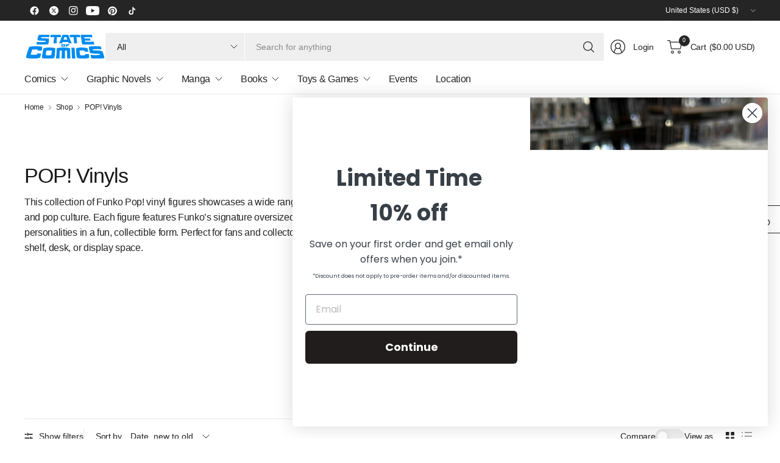

--- FILE ---
content_type: text/html; charset=utf-8
request_url: https://stateofcomics.com/collections/pop-vinyls/SubCat-=-Exclusive
body_size: 44829
content:
<!doctype html><html class="no-js" lang="en" dir="ltr">
<head>
	<meta charset="utf-8">
	<meta http-equiv="X-UA-Compatible" content="IE=edge,chrome=1">
	<meta name="viewport" content="width=device-width, initial-scale=1, maximum-scale=5, viewport-fit=cover">
	<meta name="theme-color" content="#ffffff">
	<link rel="canonical" href="https://stateofcomics.com/collections/pop-vinyls/subcat-=-exclusive">
	<link rel="preconnect" href="https://cdn.shopify.com" crossorigin>
	<link href="//stateofcomics.com/cdn/shop/t/31/assets/app.css?v=43295920667913319371745593072" as="style" rel="preload">

<link href="//stateofcomics.com/cdn/shop/t/31/assets/vendor.js?v=41477546860483910021745593072" as="script" rel="preload">
<link href="//stateofcomics.com/cdn/shop/t/31/assets/app.js?v=42222119013632461731745593072" as="script" rel="preload">


<script>
window.lazySizesConfig = window.lazySizesConfig || {};
window.lazySizesConfig.expand = 250;
window.lazySizesConfig.loadMode = 1;
window.lazySizesConfig.loadHidden = false;
</script>


	

	<title>
	POP! Vinyls &ndash; Tag &ndash; State of Comics
	</title>

	
	<meta name="description" content="This collection of Funko Pop! vinyl figures showcases a wide range of iconic characters from movies, TV, games, and pop culture. Each figure features Funko’s signature oversized head and stylized design, capturing unique personalities in a fun, collectible form. Perfect for fans and collectors, these will add character">
	


<meta property="og:site_name" content="State of Comics">
<meta property="og:url" content="https://stateofcomics.com/collections/pop-vinyls/subcat-=-exclusive">
<meta property="og:title" content="POP! Vinyls">
<meta property="og:type" content="product.group">
<meta property="og:description" content="This collection of Funko Pop! vinyl figures showcases a wide range of iconic characters from movies, TV, games, and pop culture. Each figure features Funko’s signature oversized head and stylized design, capturing unique personalities in a fun, collectible form. Perfect for fans and collectors, these will add character"><meta property="og:image" content="http://stateofcomics.com/cdn/shop/collections/POP2.jpg?v=1501880180">
  <meta property="og:image:secure_url" content="https://stateofcomics.com/cdn/shop/collections/POP2.jpg?v=1501880180">
  <meta property="og:image:width" content="480">
  <meta property="og:image:height" content="480"><meta name="twitter:site" content="@stateofcomics"><meta name="twitter:card" content="summary_large_image">
<meta name="twitter:title" content="POP! Vinyls">
<meta name="twitter:description" content="This collection of Funko Pop! vinyl figures showcases a wide range of iconic characters from movies, TV, games, and pop culture. Each figure features Funko’s signature oversized head and stylized design, capturing unique personalities in a fun, collectible form. Perfect for fans and collectors, these will add character">


	<link href="//stateofcomics.com/cdn/shop/t/31/assets/app.css?v=43295920667913319371745593072" rel="stylesheet" type="text/css" media="all" />

	

	<style data-shopify>
	





	h1,h2,h3,h4,h5,h6,
	.h1,.h2,.h3,.h4,.h5,.h6,
	.logolink.text-logo,
	.heading-font,
	.h1-large,
	.customer-addresses .my-address .address-index {
		font-style: normal;
		font-weight: 500;
		font-family: "system_ui", -apple-system, 'Segoe UI', Roboto, 'Helvetica Neue', 'Noto Sans', 'Liberation Sans', Arial, sans-serif, 'Apple Color Emoji', 'Segoe UI Emoji', 'Segoe UI Symbol', 'Noto Color Emoji';
	}
	body,
	.body-font,
	.thb-product-detail .product-title {
		font-style: normal;
		font-weight: 400;
		font-family: "system_ui", -apple-system, 'Segoe UI', Roboto, 'Helvetica Neue', 'Noto Sans', 'Liberation Sans', Arial, sans-serif, 'Apple Color Emoji', 'Segoe UI Emoji', 'Segoe UI Symbol', 'Noto Color Emoji';
	}
	:root {
		--mobile-swipe-width: 75vw;
		--grid-width: 1350px;
		--grid-width-row: 1430px;
		--font-body-scale: 1.0;
		--font-body-line-height-scale: 1.0;
		--font-body-letter-spacing: -0.02em;
		--font-body-medium-weight: 500;
    --font-body-bold-weight: 700;
		--font-announcement-scale: 1.0;
		--font-heading-scale: 1.0;
		--font-heading-line-height-scale: 1.0;
		--font-heading-letter-spacing: -0.03em;
		--font-navigation-scale: 1.0;
		--font-product-title-scale: 1.0;
		--font-product-title-line-height-scale: 1.0;
		--button-letter-spacing: -0.03em;

		--button-border-radius: 3px;
		--textarea-border-radius: 3px;
		--general-border-radius: 3px;

		--bg-body: #ffffff;
		--bg-body-rgb: 255,255,255;
		--bg-body-darken: #f7f7f7;
		--payment-terms-background-color: #ffffff;
		--color-body: #252525;
		--color-body-rgb: 37,37,37;
		--color-border: rgba(var(--color-body-rgb),0.1);
		--color-heading: #171717;
		--color-heading-rgb: 23,23,23;
		--color-accent: #1e80c4;
		--color-accent-rgb: 30,128,196;
		--color-overlay: #616161;
		--color-overlay-rgb: 97,97,97;
		--solid-button-background: #1e80c4;
		--solid-button-background-hover: #196ca5;

		--section-spacing-mobile: 15px;
		--section-spacing-desktop: 25px;

		--color-announcement-bar-text: #ffffff;
		--color-announcement-bar-bg: #252525;

		--color-header-bg: #ffffff;
		--color-header-bg-rgb: 255,255,255;
		--color-header-text: #252525;
		--color-header-text-rgb: 37,37,37;
		--color-header-border: rgba(var(--color-header-text-rgb), 0.1);

		--color-price: #1e80c4;
		--color-price-discounted: #6D6D6D;

		--shopify-accelerated-checkout-button-block-size: 46px;
		--shopify-accelerated-checkout-inline-alignment: center;
		--shopify-accelerated-checkout-skeleton-animation-duration: 0.25s;
		--shopify-accelerated-checkout-button-border-radius: 3px;--color-star: #4cb0f4;--color-inventory-instock: #279A4B;--color-inventory-lowstock: #fed603;--color-badge-sold-out: #ececec;
			--color-badge-sold-out-text: #939393;--color-badge-sale: #a4d1f1;
			--color-badge-sale-text: #1e80c4;--color-badge-preorder: #a4d1f1;
			--color-badge-preorder-text: #1e80c4;--color-footer-text: #252525;
		--color-footer-text-rgb: 37,37,37;
		--color-footer-bg: #F6F6F6;
	}



</style>


	<script>
		window.theme = window.theme || {};
		theme = {
			settings: {
				money_with_currency_format:"${{amount}}",
				cart_drawer:true,
				product_id: false,
			},
			routes: {
				root_url: '/',
				cart_url: '/cart',
				cart_add_url: '/cart/add',
				search_url: '/search',
				cart_change_url: '/cart/change',
				cart_update_url: '/cart/update',
				predictive_search_url: '/search/suggest',
			},
			variantStrings: {
        addToCart: `Add to cart`,
        soldOut: `Sold out`,
        unavailable: `Unavailable`,
        preOrder: `Pre-order`,
      },
			strings: {
				requiresTerms: `You must agree with the terms and conditions of sales to check out`,
				showMore: `Show more`,
				showLess: `Show less`,
				showFilters: `Show filters`,
				hideFilters: `Hide filters`,
				shippingEstimatorNoResults: `Sorry, we do not ship to your address.`,
				shippingEstimatorOneResult: `There is one shipping rate for your address:`,
				shippingEstimatorMultipleResults: `There are several shipping rates for your address:`,
				shippingEstimatorError: `One or more error occurred while retrieving shipping rates:`
			}
		};
	</script>
	<script>window.performance && window.performance.mark && window.performance.mark('shopify.content_for_header.start');</script><meta name="google-site-verification" content="Yl_G9nu4jIQQaP7IKo_HAOpNpvD8UCJTMtFW8WmB1yE">
<meta id="shopify-digital-wallet" name="shopify-digital-wallet" content="/17966731/digital_wallets/dialog">
<meta name="shopify-checkout-api-token" content="a10626f7e478477e690e99e90aff3c77">
<meta id="in-context-paypal-metadata" data-shop-id="17966731" data-venmo-supported="false" data-environment="production" data-locale="en_US" data-paypal-v4="true" data-currency="USD">
<link rel="alternate" type="application/atom+xml" title="Feed" href="/collections/pop-vinyls/SubCat-=-Exclusive.atom" />
<link rel="alternate" type="application/json+oembed" href="https://stateofcomics.com/collections/pop-vinyls/subcat-=-exclusive.oembed">
<script async="async" src="/checkouts/internal/preloads.js?locale=en-US"></script>
<link rel="preconnect" href="https://shop.app" crossorigin="anonymous">
<script async="async" src="https://shop.app/checkouts/internal/preloads.js?locale=en-US&shop_id=17966731" crossorigin="anonymous"></script>
<script id="apple-pay-shop-capabilities" type="application/json">{"shopId":17966731,"countryCode":"US","currencyCode":"USD","merchantCapabilities":["supports3DS"],"merchantId":"gid:\/\/shopify\/Shop\/17966731","merchantName":"State of Comics","requiredBillingContactFields":["postalAddress","email"],"requiredShippingContactFields":["postalAddress","email"],"shippingType":"shipping","supportedNetworks":["visa","masterCard","amex","discover","elo","jcb"],"total":{"type":"pending","label":"State of Comics","amount":"1.00"},"shopifyPaymentsEnabled":true,"supportsSubscriptions":true}</script>
<script id="shopify-features" type="application/json">{"accessToken":"a10626f7e478477e690e99e90aff3c77","betas":["rich-media-storefront-analytics"],"domain":"stateofcomics.com","predictiveSearch":true,"shopId":17966731,"locale":"en"}</script>
<script>var Shopify = Shopify || {};
Shopify.shop = "stateofcomic.myshopify.com";
Shopify.locale = "en";
Shopify.currency = {"active":"USD","rate":"1.0"};
Shopify.country = "US";
Shopify.theme = {"name":"2025 FINAL","id":129455783979,"schema_name":"Pinnacle","schema_version":"3.2.0","theme_store_id":2852,"role":"main"};
Shopify.theme.handle = "null";
Shopify.theme.style = {"id":null,"handle":null};
Shopify.cdnHost = "stateofcomics.com/cdn";
Shopify.routes = Shopify.routes || {};
Shopify.routes.root = "/";</script>
<script type="module">!function(o){(o.Shopify=o.Shopify||{}).modules=!0}(window);</script>
<script>!function(o){function n(){var o=[];function n(){o.push(Array.prototype.slice.apply(arguments))}return n.q=o,n}var t=o.Shopify=o.Shopify||{};t.loadFeatures=n(),t.autoloadFeatures=n()}(window);</script>
<script>
  window.ShopifyPay = window.ShopifyPay || {};
  window.ShopifyPay.apiHost = "shop.app\/pay";
  window.ShopifyPay.redirectState = null;
</script>
<script id="shop-js-analytics" type="application/json">{"pageType":"collection"}</script>
<script defer="defer" async type="module" src="//stateofcomics.com/cdn/shopifycloud/shop-js/modules/v2/client.init-shop-cart-sync_C5BV16lS.en.esm.js"></script>
<script defer="defer" async type="module" src="//stateofcomics.com/cdn/shopifycloud/shop-js/modules/v2/chunk.common_CygWptCX.esm.js"></script>
<script type="module">
  await import("//stateofcomics.com/cdn/shopifycloud/shop-js/modules/v2/client.init-shop-cart-sync_C5BV16lS.en.esm.js");
await import("//stateofcomics.com/cdn/shopifycloud/shop-js/modules/v2/chunk.common_CygWptCX.esm.js");

  window.Shopify.SignInWithShop?.initShopCartSync?.({"fedCMEnabled":true,"windoidEnabled":true});

</script>
<script>
  window.Shopify = window.Shopify || {};
  if (!window.Shopify.featureAssets) window.Shopify.featureAssets = {};
  window.Shopify.featureAssets['shop-js'] = {"shop-cart-sync":["modules/v2/client.shop-cart-sync_ZFArdW7E.en.esm.js","modules/v2/chunk.common_CygWptCX.esm.js"],"init-fed-cm":["modules/v2/client.init-fed-cm_CmiC4vf6.en.esm.js","modules/v2/chunk.common_CygWptCX.esm.js"],"shop-cash-offers":["modules/v2/client.shop-cash-offers_DOA2yAJr.en.esm.js","modules/v2/chunk.common_CygWptCX.esm.js","modules/v2/chunk.modal_D71HUcav.esm.js"],"shop-button":["modules/v2/client.shop-button_tlx5R9nI.en.esm.js","modules/v2/chunk.common_CygWptCX.esm.js"],"shop-toast-manager":["modules/v2/client.shop-toast-manager_ClPi3nE9.en.esm.js","modules/v2/chunk.common_CygWptCX.esm.js"],"init-shop-cart-sync":["modules/v2/client.init-shop-cart-sync_C5BV16lS.en.esm.js","modules/v2/chunk.common_CygWptCX.esm.js"],"avatar":["modules/v2/client.avatar_BTnouDA3.en.esm.js"],"init-windoid":["modules/v2/client.init-windoid_sURxWdc1.en.esm.js","modules/v2/chunk.common_CygWptCX.esm.js"],"init-shop-email-lookup-coordinator":["modules/v2/client.init-shop-email-lookup-coordinator_B8hsDcYM.en.esm.js","modules/v2/chunk.common_CygWptCX.esm.js"],"pay-button":["modules/v2/client.pay-button_FdsNuTd3.en.esm.js","modules/v2/chunk.common_CygWptCX.esm.js"],"shop-login-button":["modules/v2/client.shop-login-button_C5VAVYt1.en.esm.js","modules/v2/chunk.common_CygWptCX.esm.js","modules/v2/chunk.modal_D71HUcav.esm.js"],"init-customer-accounts-sign-up":["modules/v2/client.init-customer-accounts-sign-up_CPSyQ0Tj.en.esm.js","modules/v2/client.shop-login-button_C5VAVYt1.en.esm.js","modules/v2/chunk.common_CygWptCX.esm.js","modules/v2/chunk.modal_D71HUcav.esm.js"],"init-shop-for-new-customer-accounts":["modules/v2/client.init-shop-for-new-customer-accounts_ChsxoAhi.en.esm.js","modules/v2/client.shop-login-button_C5VAVYt1.en.esm.js","modules/v2/chunk.common_CygWptCX.esm.js","modules/v2/chunk.modal_D71HUcav.esm.js"],"init-customer-accounts":["modules/v2/client.init-customer-accounts_DxDtT_ad.en.esm.js","modules/v2/client.shop-login-button_C5VAVYt1.en.esm.js","modules/v2/chunk.common_CygWptCX.esm.js","modules/v2/chunk.modal_D71HUcav.esm.js"],"shop-follow-button":["modules/v2/client.shop-follow-button_Cva4Ekp9.en.esm.js","modules/v2/chunk.common_CygWptCX.esm.js","modules/v2/chunk.modal_D71HUcav.esm.js"],"checkout-modal":["modules/v2/client.checkout-modal_BPM8l0SH.en.esm.js","modules/v2/chunk.common_CygWptCX.esm.js","modules/v2/chunk.modal_D71HUcav.esm.js"],"lead-capture":["modules/v2/client.lead-capture_Bi8yE_yS.en.esm.js","modules/v2/chunk.common_CygWptCX.esm.js","modules/v2/chunk.modal_D71HUcav.esm.js"],"shop-login":["modules/v2/client.shop-login_D6lNrXab.en.esm.js","modules/v2/chunk.common_CygWptCX.esm.js","modules/v2/chunk.modal_D71HUcav.esm.js"],"payment-terms":["modules/v2/client.payment-terms_CZxnsJam.en.esm.js","modules/v2/chunk.common_CygWptCX.esm.js","modules/v2/chunk.modal_D71HUcav.esm.js"]};
</script>
<script>(function() {
  var isLoaded = false;
  function asyncLoad() {
    if (isLoaded) return;
    isLoaded = true;
    var urls = ["https:\/\/orderstatus.w3apps.co\/js\/orderlookup.js?shop=stateofcomic.myshopify.com","https:\/\/static.klaviyo.com\/onsite\/js\/klaviyo.js?company_id=SBLjwD\u0026shop=stateofcomic.myshopify.com","https:\/\/inffuse.eventscalendar.co\/\/plugins\/shopify\/loader.js?app=calendar\u0026shop=stateofcomic.myshopify.com\u0026shop=stateofcomic.myshopify.com","https:\/\/shy.elfsight.com\/p\/platform.js?shop=stateofcomic.myshopify.com"];
    for (var i = 0; i < urls.length; i++) {
      var s = document.createElement('script');
      s.type = 'text/javascript';
      s.async = true;
      s.src = urls[i];
      var x = document.getElementsByTagName('script')[0];
      x.parentNode.insertBefore(s, x);
    }
  };
  if(window.attachEvent) {
    window.attachEvent('onload', asyncLoad);
  } else {
    window.addEventListener('load', asyncLoad, false);
  }
})();</script>
<script id="__st">var __st={"a":17966731,"offset":-18000,"reqid":"113b1873-c0fb-45a0-b951-f3f4d38ad473-1768853460","pageurl":"stateofcomics.com\/collections\/pop-vinyls\/SubCat-=-Exclusive","u":"7d5fee3e2862","p":"collection","rtyp":"collection","rid":417923272};</script>
<script>window.ShopifyPaypalV4VisibilityTracking = true;</script>
<script id="captcha-bootstrap">!function(){'use strict';const t='contact',e='account',n='new_comment',o=[[t,t],['blogs',n],['comments',n],[t,'customer']],c=[[e,'customer_login'],[e,'guest_login'],[e,'recover_customer_password'],[e,'create_customer']],r=t=>t.map((([t,e])=>`form[action*='/${t}']:not([data-nocaptcha='true']) input[name='form_type'][value='${e}']`)).join(','),a=t=>()=>t?[...document.querySelectorAll(t)].map((t=>t.form)):[];function s(){const t=[...o],e=r(t);return a(e)}const i='password',u='form_key',d=['recaptcha-v3-token','g-recaptcha-response','h-captcha-response',i],f=()=>{try{return window.sessionStorage}catch{return}},m='__shopify_v',_=t=>t.elements[u];function p(t,e,n=!1){try{const o=window.sessionStorage,c=JSON.parse(o.getItem(e)),{data:r}=function(t){const{data:e,action:n}=t;return t[m]||n?{data:e,action:n}:{data:t,action:n}}(c);for(const[e,n]of Object.entries(r))t.elements[e]&&(t.elements[e].value=n);n&&o.removeItem(e)}catch(o){console.error('form repopulation failed',{error:o})}}const l='form_type',E='cptcha';function T(t){t.dataset[E]=!0}const w=window,h=w.document,L='Shopify',v='ce_forms',y='captcha';let A=!1;((t,e)=>{const n=(g='f06e6c50-85a8-45c8-87d0-21a2b65856fe',I='https://cdn.shopify.com/shopifycloud/storefront-forms-hcaptcha/ce_storefront_forms_captcha_hcaptcha.v1.5.2.iife.js',D={infoText:'Protected by hCaptcha',privacyText:'Privacy',termsText:'Terms'},(t,e,n)=>{const o=w[L][v],c=o.bindForm;if(c)return c(t,g,e,D).then(n);var r;o.q.push([[t,g,e,D],n]),r=I,A||(h.body.append(Object.assign(h.createElement('script'),{id:'captcha-provider',async:!0,src:r})),A=!0)});var g,I,D;w[L]=w[L]||{},w[L][v]=w[L][v]||{},w[L][v].q=[],w[L][y]=w[L][y]||{},w[L][y].protect=function(t,e){n(t,void 0,e),T(t)},Object.freeze(w[L][y]),function(t,e,n,w,h,L){const[v,y,A,g]=function(t,e,n){const i=e?o:[],u=t?c:[],d=[...i,...u],f=r(d),m=r(i),_=r(d.filter((([t,e])=>n.includes(e))));return[a(f),a(m),a(_),s()]}(w,h,L),I=t=>{const e=t.target;return e instanceof HTMLFormElement?e:e&&e.form},D=t=>v().includes(t);t.addEventListener('submit',(t=>{const e=I(t);if(!e)return;const n=D(e)&&!e.dataset.hcaptchaBound&&!e.dataset.recaptchaBound,o=_(e),c=g().includes(e)&&(!o||!o.value);(n||c)&&t.preventDefault(),c&&!n&&(function(t){try{if(!f())return;!function(t){const e=f();if(!e)return;const n=_(t);if(!n)return;const o=n.value;o&&e.removeItem(o)}(t);const e=Array.from(Array(32),(()=>Math.random().toString(36)[2])).join('');!function(t,e){_(t)||t.append(Object.assign(document.createElement('input'),{type:'hidden',name:u})),t.elements[u].value=e}(t,e),function(t,e){const n=f();if(!n)return;const o=[...t.querySelectorAll(`input[type='${i}']`)].map((({name:t})=>t)),c=[...d,...o],r={};for(const[a,s]of new FormData(t).entries())c.includes(a)||(r[a]=s);n.setItem(e,JSON.stringify({[m]:1,action:t.action,data:r}))}(t,e)}catch(e){console.error('failed to persist form',e)}}(e),e.submit())}));const S=(t,e)=>{t&&!t.dataset[E]&&(n(t,e.some((e=>e===t))),T(t))};for(const o of['focusin','change'])t.addEventListener(o,(t=>{const e=I(t);D(e)&&S(e,y())}));const B=e.get('form_key'),M=e.get(l),P=B&&M;t.addEventListener('DOMContentLoaded',(()=>{const t=y();if(P)for(const e of t)e.elements[l].value===M&&p(e,B);[...new Set([...A(),...v().filter((t=>'true'===t.dataset.shopifyCaptcha))])].forEach((e=>S(e,t)))}))}(h,new URLSearchParams(w.location.search),n,t,e,['guest_login'])})(!0,!0)}();</script>
<script integrity="sha256-4kQ18oKyAcykRKYeNunJcIwy7WH5gtpwJnB7kiuLZ1E=" data-source-attribution="shopify.loadfeatures" defer="defer" src="//stateofcomics.com/cdn/shopifycloud/storefront/assets/storefront/load_feature-a0a9edcb.js" crossorigin="anonymous"></script>
<script crossorigin="anonymous" defer="defer" src="//stateofcomics.com/cdn/shopifycloud/storefront/assets/shopify_pay/storefront-65b4c6d7.js?v=20250812"></script>
<script data-source-attribution="shopify.dynamic_checkout.dynamic.init">var Shopify=Shopify||{};Shopify.PaymentButton=Shopify.PaymentButton||{isStorefrontPortableWallets:!0,init:function(){window.Shopify.PaymentButton.init=function(){};var t=document.createElement("script");t.src="https://stateofcomics.com/cdn/shopifycloud/portable-wallets/latest/portable-wallets.en.js",t.type="module",document.head.appendChild(t)}};
</script>
<script data-source-attribution="shopify.dynamic_checkout.buyer_consent">
  function portableWalletsHideBuyerConsent(e){var t=document.getElementById("shopify-buyer-consent"),n=document.getElementById("shopify-subscription-policy-button");t&&n&&(t.classList.add("hidden"),t.setAttribute("aria-hidden","true"),n.removeEventListener("click",e))}function portableWalletsShowBuyerConsent(e){var t=document.getElementById("shopify-buyer-consent"),n=document.getElementById("shopify-subscription-policy-button");t&&n&&(t.classList.remove("hidden"),t.removeAttribute("aria-hidden"),n.addEventListener("click",e))}window.Shopify?.PaymentButton&&(window.Shopify.PaymentButton.hideBuyerConsent=portableWalletsHideBuyerConsent,window.Shopify.PaymentButton.showBuyerConsent=portableWalletsShowBuyerConsent);
</script>
<script data-source-attribution="shopify.dynamic_checkout.cart.bootstrap">document.addEventListener("DOMContentLoaded",(function(){function t(){return document.querySelector("shopify-accelerated-checkout-cart, shopify-accelerated-checkout")}if(t())Shopify.PaymentButton.init();else{new MutationObserver((function(e,n){t()&&(Shopify.PaymentButton.init(),n.disconnect())})).observe(document.body,{childList:!0,subtree:!0})}}));
</script>
<script id='scb4127' type='text/javascript' async='' src='https://stateofcomics.com/cdn/shopifycloud/privacy-banner/storefront-banner.js'></script><link id="shopify-accelerated-checkout-styles" rel="stylesheet" media="screen" href="https://stateofcomics.com/cdn/shopifycloud/portable-wallets/latest/accelerated-checkout-backwards-compat.css" crossorigin="anonymous">
<style id="shopify-accelerated-checkout-cart">
        #shopify-buyer-consent {
  margin-top: 1em;
  display: inline-block;
  width: 100%;
}

#shopify-buyer-consent.hidden {
  display: none;
}

#shopify-subscription-policy-button {
  background: none;
  border: none;
  padding: 0;
  text-decoration: underline;
  font-size: inherit;
  cursor: pointer;
}

#shopify-subscription-policy-button::before {
  box-shadow: none;
}

      </style>

<script>window.performance && window.performance.mark && window.performance.mark('shopify.content_for_header.end');</script> <!-- Header hook for plugins -->

	<script>document.documentElement.className = document.documentElement.className.replace('no-js', 'js');</script>
	

     
      <script>
  window.PurpleDotConfig = {
    shopifyCart: {"note":null,"attributes":{},"original_total_price":0,"total_price":0,"total_discount":0,"total_weight":0.0,"item_count":0,"items":[],"requires_shipping":false,"currency":"USD","items_subtotal_price":0,"cart_level_discount_applications":[],"checkout_charge_amount":0},
    shopifyCartString: "{\"note\":null,\"attributes\":{},\"original_total_price\":0,\"total_price\":0,\"total_discount\":0,\"total_weight\":0.0,\"item_count\":0,\"items\":[],\"requires_shipping\":false,\"currency\":\"USD\",\"items_subtotal_price\":0,\"cart_level_discount_applications\":[],\"checkout_charge_amount\":0}",
    shopifyCartSignature: "cac91098d6db34a3e0d7213a20bb48df915cd354e716d74fe3034d9c9f85d847",
    prefillEmail: '',
    prefillShippingAddress: null
  };
</script>
<script src="https://www.purpledotprice.com/api/v1/init.js?apiKey=0911409f-ed50-4c6f-9331-865a1b2b48dc"></script>
    
<!-- BEGIN app block: shopify://apps/epa-easy-product-addons/blocks/speedup_link/0099190e-a0cb-49e7-8d26-026c9d26f337 -->

  <script>
    window["sg_addons_coll_ids"] = {
      ids:""
    };
    window["items_with_ids"] = false || {}
  </script>


<!-- BEGIN app snippet: sg-globals -->
<script type="text/javascript">
  (function(){
    const convertLang = (locale) => {
      let t = locale.toUpperCase();
      return "PT-BR" === t || "PT-PT" === t || "ZH-CN" === t || "ZH-TW" === t ? t.replace("-", "_") : t.match(/^[a-zA-Z]{2}-[a-zA-Z]{2}$/) ? t.substring(0, 2) : t
    }

    const sg_addon_setGlobalVariables = () => {
      try{
        let locale = "en";
        window["sg_addon_currentLanguage"] = convertLang(locale);
        window["sg_addon_defaultLanguage"] ="en";
        window["sg_addon_defaultRootUrl"] ="/";
        window["sg_addon_currentRootUrl"] ="/";
        window["sg_addon_shopLocales"] = sgAddonGetAllLocales();
      }catch(err){
        console.log("Language Config:- ",err);
      }
    }

    const sgAddonGetAllLocales = () => {
      let shopLocales = {};
      try{shopLocales["en"] = {
            endonymName : "English",
            isoCode : "en",
            name : "English",
            primary : true,
            rootUrl : "\/"
          };}catch(err){
        console.log("getAllLocales Config:- ",err);
      }
      return shopLocales;
    }

    sg_addon_setGlobalVariables();
    
    window["sg_addon_sfApiVersion"]='2025-04';
    window["sgAddon_moneyFormats"] = {
      "money": "${{amount}}",
      "moneyCurrency": "${{amount}} USD"
    };
    window["sg_addon_groupsData"] = {};
    try {
      let customSGAddonMeta = {};
      if (customSGAddonMeta.sg_addon_custom_js) {
        Function(customSGAddonMeta.sg_addon_custom_js)();
      }
    } catch (error) {
      console.warn("Error In SG Addon Custom Code", error);
    }
  })();
</script>
<!-- END app snippet -->
<!-- BEGIN app snippet: sg_speedup -->


<script>
  try{
    window["sgAddon_all_translated"] = {}
    window["sg_addon_settings_config"] =  {"host":"https://spa.spicegems.com","shopName":"stateofcomic.myshopify.com","hasSetting":1,"sgCookieHash":"MH2vzRLUXn","hasMaster":1,"handleId":{"mastersToReq":"[]","collectionsToReq":"[156355723307,275316408363,280808980523]","hasProMaster":false,"hasCollMaster":true},"settings":{"is_active":"1","max_addons":"5","quick_view":"0","quick_view_desc":"0","ajax_cart":"0","bro_stack":"0","quantity_selector":"1","image_viewer":"1","addons_heading":"Product Addons Box","cart_heading":"Cart Addons Box","addaddon_cart":"ADD ADDON","variant":"Variant","quantity":"Quantity","view_full_details":"View full details","less_details":"Less details...","add_to_cart":"ADD TO CART","message":"Product added to cart.","custom_css":"no","sold_pro":"1","image_link":"0","compare_at":"0","unlink_title":"1","image_click_checkbox":"0","cart_max_addons":"5","cart_quantity_selector":"1","cart_sold_pro":"0","cart_image_link":"0","compare_at_cart":"0","sg_currency":"spice_currency_1","qv_label":"Quick View","sold_out":"Sold Out","qv_sold_out":"SOLD OUT","way_to_prevent":"sg_addon_wrapper","soldout_master":"1","cart_qv":"0","cartqv_desc":"0","plusminus_qty":"0","plusminus_cart":"0","line_prop":"0","label_show":"1","label_text":"Additional Info","addon_mandatory":"0","mandatory_text":"Please select atleast an addon!","line_placeholder":"Text Message","sell_master":"0","atc_btn_selector":"no","theme_data":"","applied_discount":"0","is_discount":"0","layout":{"name":"layout-03","isBundle":false},"group_layout":"layout-01","product_snippet":"1","cart_snippet":"1","product_form_selector":"no","atc_product_selector":"no","cart_form_selector":"no","checkout_btn_selector":"no","subtotal":"0","subtotal_label":"SubTotal","subtotal_position":"beforebegin","jQVersion":"0","collection_discount":"0","inventoryOnProduct":"0","inventoryOnCart":"0","inStock":"0","lowStock":"0","inStockLabel":"<span>[inventory_qty] In Stock</span>","lowStockLabel":"<span>only [inventory_qty] Left</span>","thresholdQty":"5","bl_atc_label":"ADD TO CART","bl_unselect_label":"PLEASE SELECT ATLEAST ONE ADDON","bl_master_label":"THIS ITEM","bl_heading":"Frequently Bought Together","addon_slider":"0","individual_atc":"0","individual_atc_label":"ADD ADDON","money_format":"${{amount}} USD","mt_addon_hash":"qAmlt8JHK2","stop_undefined":"1","sf_token":"395d31921b506b52cb5b7f0f58a15dd3"},"allow_asset_script":true} ;
    window["sgAddon_translated_locale"] =  "" ;
    window["sg_addon_all_group_translations"] = {};
    window["sgAddon_group_translated_locale"] =  "" ;
  } catch(error){
    console.warn("Error in getting settings or translate", error);
  }
</script>


	<!-- ADDONS SCRIPT FROM ASSETS  -->
	<link href="//cdn.shopify.com/extensions/0199f1f9-2710-7d14-b59e-36df293c2f34/release_v_1_1_2_variant_limit/assets/addon_main.css" rel="stylesheet" type="text/css" media="all" />
	<script src="https://cdn.shopify.com/extensions/0199f1f9-2710-7d14-b59e-36df293c2f34/release_v_1_1_2_variant_limit/assets/addon_main.js" type="text/javascript" async></script>


<!-- END app snippet -->



<!-- END app block --><!-- BEGIN app block: shopify://apps/minmaxify-order-limits/blocks/app-embed-block/3acfba32-89f3-4377-ae20-cbb9abc48475 --><script type="text/javascript" src="https://limits.minmaxify.com/stateofcomic.myshopify.com?v=139b&r=20260106201850"></script>

<!-- END app block --><!-- BEGIN app block: shopify://apps/gorgias-live-chat-helpdesk/blocks/gorgias/a66db725-7b96-4e3f-916e-6c8e6f87aaaa -->
<script defer data-gorgias-loader-chat src="https://config.gorgias.chat/bundle-loader/shopify/stateofcomic.myshopify.com"></script>


<script defer data-gorgias-loader-convert  src="https://cdn.9gtb.com/loader.js"></script>


<script defer data-gorgias-loader-mailto-replace  src="https://config.gorgias.help/api/contact-forms/replace-mailto-script.js?shopName=stateofcomic"></script>


<!-- END app block --><!-- BEGIN app block: shopify://apps/w3-custom-order-status/blocks/customer_account_status/ff5bedd7-802c-425d-8e19-b19a597a06a4 -->

<style>
.w3-order-status{
  border:1px solid #c0c0c0;
  padding: 10px;
  border-radius: 5px;
  margin-bottom: 10px;
  background-color: #fff;
  color: #333;
  }

  .w3-timeline .w3-timeline-item.current .w3-timeline-content{
    background-color:#fafafa !important;
    color:#333;
  }

  .w3-future-status{
    color:#c0c0c0
  }

</style>

<script type="text/javascript">
  
	
  var search = {
      orderID: null,
      shopName: 'stateofcomic',
      includeStyles: true
  }

  if (search.orderID != null & search.shopName != null){
    fetch('https://orderstatus.w3apps.co/api/ShopifyLookup',
      {
          method: 'POST',
          body: JSON.stringify(search),
          headers: { 'Accept': 'application/json', 'Content-Type': 'application/json' }
      })
      .then((response) => response.json())
      .then((data) => {

          const st = document.querySelector('.w3-customer-account-order-status');
          if (st){
            st.innerHTML = data.searchresultsdetail;
          }

      });
  }

</script>






<!-- END app block --><!-- BEGIN app block: shopify://apps/klaviyo-email-marketing-sms/blocks/klaviyo-onsite-embed/2632fe16-c075-4321-a88b-50b567f42507 -->












  <script async src="https://static.klaviyo.com/onsite/js/SBLjwD/klaviyo.js?company_id=SBLjwD"></script>
  <script>!function(){if(!window.klaviyo){window._klOnsite=window._klOnsite||[];try{window.klaviyo=new Proxy({},{get:function(n,i){return"push"===i?function(){var n;(n=window._klOnsite).push.apply(n,arguments)}:function(){for(var n=arguments.length,o=new Array(n),w=0;w<n;w++)o[w]=arguments[w];var t="function"==typeof o[o.length-1]?o.pop():void 0,e=new Promise((function(n){window._klOnsite.push([i].concat(o,[function(i){t&&t(i),n(i)}]))}));return e}}})}catch(n){window.klaviyo=window.klaviyo||[],window.klaviyo.push=function(){var n;(n=window._klOnsite).push.apply(n,arguments)}}}}();</script>

  




  <script>
    window.klaviyoReviewsProductDesignMode = false
  </script>







<!-- END app block --><script src="https://cdn.shopify.com/extensions/019bd74a-85c7-7956-83dc-6a457fdb44de/smile-io-267/assets/smile-loader.js" type="text/javascript" defer="defer"></script>
<script src="https://cdn.shopify.com/extensions/019af396-c34e-7665-9cfa-d20e864edcd0/product_order_history-156/assets/OrderHistorytest_bundle.js" type="text/javascript" defer="defer"></script>
<script src="https://cdn.shopify.com/extensions/7d130b81-2445-42f2-b4a4-905651358e17/wod-preorder-now-28/assets/preorder-now-source.js" type="text/javascript" defer="defer"></script>
<link href="https://cdn.shopify.com/extensions/7d130b81-2445-42f2-b4a4-905651358e17/wod-preorder-now-28/assets/preorder-now-source.css" rel="stylesheet" type="text/css" media="all">
<link href="https://monorail-edge.shopifysvc.com" rel="dns-prefetch">
<script>(function(){if ("sendBeacon" in navigator && "performance" in window) {try {var session_token_from_headers = performance.getEntriesByType('navigation')[0].serverTiming.find(x => x.name == '_s').description;} catch {var session_token_from_headers = undefined;}var session_cookie_matches = document.cookie.match(/_shopify_s=([^;]*)/);var session_token_from_cookie = session_cookie_matches && session_cookie_matches.length === 2 ? session_cookie_matches[1] : "";var session_token = session_token_from_headers || session_token_from_cookie || "";function handle_abandonment_event(e) {var entries = performance.getEntries().filter(function(entry) {return /monorail-edge.shopifysvc.com/.test(entry.name);});if (!window.abandonment_tracked && entries.length === 0) {window.abandonment_tracked = true;var currentMs = Date.now();var navigation_start = performance.timing.navigationStart;var payload = {shop_id: 17966731,url: window.location.href,navigation_start,duration: currentMs - navigation_start,session_token,page_type: "collection"};window.navigator.sendBeacon("https://monorail-edge.shopifysvc.com/v1/produce", JSON.stringify({schema_id: "online_store_buyer_site_abandonment/1.1",payload: payload,metadata: {event_created_at_ms: currentMs,event_sent_at_ms: currentMs}}));}}window.addEventListener('pagehide', handle_abandonment_event);}}());</script>
<script id="web-pixels-manager-setup">(function e(e,d,r,n,o){if(void 0===o&&(o={}),!Boolean(null===(a=null===(i=window.Shopify)||void 0===i?void 0:i.analytics)||void 0===a?void 0:a.replayQueue)){var i,a;window.Shopify=window.Shopify||{};var t=window.Shopify;t.analytics=t.analytics||{};var s=t.analytics;s.replayQueue=[],s.publish=function(e,d,r){return s.replayQueue.push([e,d,r]),!0};try{self.performance.mark("wpm:start")}catch(e){}var l=function(){var e={modern:/Edge?\/(1{2}[4-9]|1[2-9]\d|[2-9]\d{2}|\d{4,})\.\d+(\.\d+|)|Firefox\/(1{2}[4-9]|1[2-9]\d|[2-9]\d{2}|\d{4,})\.\d+(\.\d+|)|Chrom(ium|e)\/(9{2}|\d{3,})\.\d+(\.\d+|)|(Maci|X1{2}).+ Version\/(15\.\d+|(1[6-9]|[2-9]\d|\d{3,})\.\d+)([,.]\d+|)( \(\w+\)|)( Mobile\/\w+|) Safari\/|Chrome.+OPR\/(9{2}|\d{3,})\.\d+\.\d+|(CPU[ +]OS|iPhone[ +]OS|CPU[ +]iPhone|CPU IPhone OS|CPU iPad OS)[ +]+(15[._]\d+|(1[6-9]|[2-9]\d|\d{3,})[._]\d+)([._]\d+|)|Android:?[ /-](13[3-9]|1[4-9]\d|[2-9]\d{2}|\d{4,})(\.\d+|)(\.\d+|)|Android.+Firefox\/(13[5-9]|1[4-9]\d|[2-9]\d{2}|\d{4,})\.\d+(\.\d+|)|Android.+Chrom(ium|e)\/(13[3-9]|1[4-9]\d|[2-9]\d{2}|\d{4,})\.\d+(\.\d+|)|SamsungBrowser\/([2-9]\d|\d{3,})\.\d+/,legacy:/Edge?\/(1[6-9]|[2-9]\d|\d{3,})\.\d+(\.\d+|)|Firefox\/(5[4-9]|[6-9]\d|\d{3,})\.\d+(\.\d+|)|Chrom(ium|e)\/(5[1-9]|[6-9]\d|\d{3,})\.\d+(\.\d+|)([\d.]+$|.*Safari\/(?![\d.]+ Edge\/[\d.]+$))|(Maci|X1{2}).+ Version\/(10\.\d+|(1[1-9]|[2-9]\d|\d{3,})\.\d+)([,.]\d+|)( \(\w+\)|)( Mobile\/\w+|) Safari\/|Chrome.+OPR\/(3[89]|[4-9]\d|\d{3,})\.\d+\.\d+|(CPU[ +]OS|iPhone[ +]OS|CPU[ +]iPhone|CPU IPhone OS|CPU iPad OS)[ +]+(10[._]\d+|(1[1-9]|[2-9]\d|\d{3,})[._]\d+)([._]\d+|)|Android:?[ /-](13[3-9]|1[4-9]\d|[2-9]\d{2}|\d{4,})(\.\d+|)(\.\d+|)|Mobile Safari.+OPR\/([89]\d|\d{3,})\.\d+\.\d+|Android.+Firefox\/(13[5-9]|1[4-9]\d|[2-9]\d{2}|\d{4,})\.\d+(\.\d+|)|Android.+Chrom(ium|e)\/(13[3-9]|1[4-9]\d|[2-9]\d{2}|\d{4,})\.\d+(\.\d+|)|Android.+(UC? ?Browser|UCWEB|U3)[ /]?(15\.([5-9]|\d{2,})|(1[6-9]|[2-9]\d|\d{3,})\.\d+)\.\d+|SamsungBrowser\/(5\.\d+|([6-9]|\d{2,})\.\d+)|Android.+MQ{2}Browser\/(14(\.(9|\d{2,})|)|(1[5-9]|[2-9]\d|\d{3,})(\.\d+|))(\.\d+|)|K[Aa][Ii]OS\/(3\.\d+|([4-9]|\d{2,})\.\d+)(\.\d+|)/},d=e.modern,r=e.legacy,n=navigator.userAgent;return n.match(d)?"modern":n.match(r)?"legacy":"unknown"}(),u="modern"===l?"modern":"legacy",c=(null!=n?n:{modern:"",legacy:""})[u],f=function(e){return[e.baseUrl,"/wpm","/b",e.hashVersion,"modern"===e.buildTarget?"m":"l",".js"].join("")}({baseUrl:d,hashVersion:r,buildTarget:u}),m=function(e){var d=e.version,r=e.bundleTarget,n=e.surface,o=e.pageUrl,i=e.monorailEndpoint;return{emit:function(e){var a=e.status,t=e.errorMsg,s=(new Date).getTime(),l=JSON.stringify({metadata:{event_sent_at_ms:s},events:[{schema_id:"web_pixels_manager_load/3.1",payload:{version:d,bundle_target:r,page_url:o,status:a,surface:n,error_msg:t},metadata:{event_created_at_ms:s}}]});if(!i)return console&&console.warn&&console.warn("[Web Pixels Manager] No Monorail endpoint provided, skipping logging."),!1;try{return self.navigator.sendBeacon.bind(self.navigator)(i,l)}catch(e){}var u=new XMLHttpRequest;try{return u.open("POST",i,!0),u.setRequestHeader("Content-Type","text/plain"),u.send(l),!0}catch(e){return console&&console.warn&&console.warn("[Web Pixels Manager] Got an unhandled error while logging to Monorail."),!1}}}}({version:r,bundleTarget:l,surface:e.surface,pageUrl:self.location.href,monorailEndpoint:e.monorailEndpoint});try{o.browserTarget=l,function(e){var d=e.src,r=e.async,n=void 0===r||r,o=e.onload,i=e.onerror,a=e.sri,t=e.scriptDataAttributes,s=void 0===t?{}:t,l=document.createElement("script"),u=document.querySelector("head"),c=document.querySelector("body");if(l.async=n,l.src=d,a&&(l.integrity=a,l.crossOrigin="anonymous"),s)for(var f in s)if(Object.prototype.hasOwnProperty.call(s,f))try{l.dataset[f]=s[f]}catch(e){}if(o&&l.addEventListener("load",o),i&&l.addEventListener("error",i),u)u.appendChild(l);else{if(!c)throw new Error("Did not find a head or body element to append the script");c.appendChild(l)}}({src:f,async:!0,onload:function(){if(!function(){var e,d;return Boolean(null===(d=null===(e=window.Shopify)||void 0===e?void 0:e.analytics)||void 0===d?void 0:d.initialized)}()){var d=window.webPixelsManager.init(e)||void 0;if(d){var r=window.Shopify.analytics;r.replayQueue.forEach((function(e){var r=e[0],n=e[1],o=e[2];d.publishCustomEvent(r,n,o)})),r.replayQueue=[],r.publish=d.publishCustomEvent,r.visitor=d.visitor,r.initialized=!0}}},onerror:function(){return m.emit({status:"failed",errorMsg:"".concat(f," has failed to load")})},sri:function(e){var d=/^sha384-[A-Za-z0-9+/=]+$/;return"string"==typeof e&&d.test(e)}(c)?c:"",scriptDataAttributes:o}),m.emit({status:"loading"})}catch(e){m.emit({status:"failed",errorMsg:(null==e?void 0:e.message)||"Unknown error"})}}})({shopId: 17966731,storefrontBaseUrl: "https://stateofcomics.com",extensionsBaseUrl: "https://extensions.shopifycdn.com/cdn/shopifycloud/web-pixels-manager",monorailEndpoint: "https://monorail-edge.shopifysvc.com/unstable/produce_batch",surface: "storefront-renderer",enabledBetaFlags: ["2dca8a86"],webPixelsConfigList: [{"id":"1045037099","configuration":"{\"accountID\":\"SBLjwD\",\"webPixelConfig\":\"eyJlbmFibGVBZGRlZFRvQ2FydEV2ZW50cyI6IHRydWV9\"}","eventPayloadVersion":"v1","runtimeContext":"STRICT","scriptVersion":"524f6c1ee37bacdca7657a665bdca589","type":"APP","apiClientId":123074,"privacyPurposes":["ANALYTICS","MARKETING"],"dataSharingAdjustments":{"protectedCustomerApprovalScopes":["read_customer_address","read_customer_email","read_customer_name","read_customer_personal_data","read_customer_phone"]}},{"id":"265584683","configuration":"{\"config\":\"{\\\"pixel_id\\\":\\\"AW-784947905\\\",\\\"target_country\\\":\\\"US\\\",\\\"gtag_events\\\":[{\\\"type\\\":\\\"begin_checkout\\\",\\\"action_label\\\":[\\\"AW-784947905\\\",\\\"AW-784947905\\\/jtHMCN-fxYoBEMG1pfYC\\\"]},{\\\"type\\\":\\\"search\\\",\\\"action_label\\\":[\\\"AW-784947905\\\",\\\"AW-784947905\\\/QV92COKfxYoBEMG1pfYC\\\"]},{\\\"type\\\":\\\"view_item\\\",\\\"action_label\\\":[\\\"AW-784947905\\\",\\\"AW-784947905\\\/-KFQCNmfxYoBEMG1pfYC\\\",\\\"MC-63M1WGZ4EZ\\\"]},{\\\"type\\\":\\\"purchase\\\",\\\"action_label\\\":[\\\"AW-784947905\\\",\\\"AW-784947905\\\/P9DXCNafxYoBEMG1pfYC\\\",\\\"MC-63M1WGZ4EZ\\\"]},{\\\"type\\\":\\\"page_view\\\",\\\"action_label\\\":[\\\"AW-784947905\\\",\\\"AW-784947905\\\/6iUECNOfxYoBEMG1pfYC\\\",\\\"MC-63M1WGZ4EZ\\\"]},{\\\"type\\\":\\\"add_payment_info\\\",\\\"action_label\\\":[\\\"AW-784947905\\\",\\\"AW-784947905\\\/nlXRCOWfxYoBEMG1pfYC\\\"]},{\\\"type\\\":\\\"add_to_cart\\\",\\\"action_label\\\":[\\\"AW-784947905\\\",\\\"AW-784947905\\\/ZqSRCNyfxYoBEMG1pfYC\\\"]}],\\\"enable_monitoring_mode\\\":false}\"}","eventPayloadVersion":"v1","runtimeContext":"OPEN","scriptVersion":"b2a88bafab3e21179ed38636efcd8a93","type":"APP","apiClientId":1780363,"privacyPurposes":[],"dataSharingAdjustments":{"protectedCustomerApprovalScopes":["read_customer_address","read_customer_email","read_customer_name","read_customer_personal_data","read_customer_phone"]}},{"id":"141033515","configuration":"{\"pixel_id\":\"190450194781088\",\"pixel_type\":\"facebook_pixel\",\"metaapp_system_user_token\":\"-\"}","eventPayloadVersion":"v1","runtimeContext":"OPEN","scriptVersion":"ca16bc87fe92b6042fbaa3acc2fbdaa6","type":"APP","apiClientId":2329312,"privacyPurposes":["ANALYTICS","MARKETING","SALE_OF_DATA"],"dataSharingAdjustments":{"protectedCustomerApprovalScopes":["read_customer_address","read_customer_email","read_customer_name","read_customer_personal_data","read_customer_phone"]}},{"id":"47743019","configuration":"{\"tagID\":\"2613376408355\"}","eventPayloadVersion":"v1","runtimeContext":"STRICT","scriptVersion":"18031546ee651571ed29edbe71a3550b","type":"APP","apiClientId":3009811,"privacyPurposes":["ANALYTICS","MARKETING","SALE_OF_DATA"],"dataSharingAdjustments":{"protectedCustomerApprovalScopes":["read_customer_address","read_customer_email","read_customer_name","read_customer_personal_data","read_customer_phone"]}},{"id":"39026731","eventPayloadVersion":"v1","runtimeContext":"LAX","scriptVersion":"1","type":"CUSTOM","privacyPurposes":["MARKETING"],"name":"Meta pixel (migrated)"},{"id":"shopify-app-pixel","configuration":"{}","eventPayloadVersion":"v1","runtimeContext":"STRICT","scriptVersion":"0450","apiClientId":"shopify-pixel","type":"APP","privacyPurposes":["ANALYTICS","MARKETING"]},{"id":"shopify-custom-pixel","eventPayloadVersion":"v1","runtimeContext":"LAX","scriptVersion":"0450","apiClientId":"shopify-pixel","type":"CUSTOM","privacyPurposes":["ANALYTICS","MARKETING"]}],isMerchantRequest: false,initData: {"shop":{"name":"State of Comics","paymentSettings":{"currencyCode":"USD"},"myshopifyDomain":"stateofcomic.myshopify.com","countryCode":"US","storefrontUrl":"https:\/\/stateofcomics.com"},"customer":null,"cart":null,"checkout":null,"productVariants":[],"purchasingCompany":null},},"https://stateofcomics.com/cdn","fcfee988w5aeb613cpc8e4bc33m6693e112",{"modern":"","legacy":""},{"shopId":"17966731","storefrontBaseUrl":"https:\/\/stateofcomics.com","extensionBaseUrl":"https:\/\/extensions.shopifycdn.com\/cdn\/shopifycloud\/web-pixels-manager","surface":"storefront-renderer","enabledBetaFlags":"[\"2dca8a86\"]","isMerchantRequest":"false","hashVersion":"fcfee988w5aeb613cpc8e4bc33m6693e112","publish":"custom","events":"[[\"page_viewed\",{}],[\"collection_viewed\",{\"collection\":{\"id\":\"417923272\",\"title\":\"POP! Vinyls\",\"productVariants\":[{\"price\":{\"amount\":36.99,\"currencyCode\":\"USD\"},\"product\":{\"title\":\"Gloomy Bear Chase Pop! Vinyl Figure\",\"vendor\":\"Funko\",\"id\":\"7124631486507\",\"untranslatedTitle\":\"Gloomy Bear Chase Pop! Vinyl Figure\",\"url\":\"\/products\/gloomy-bear-chase-pop-vinyl-figure\",\"type\":\"POP! Vinyl\"},\"id\":\"40822053863467\",\"image\":{\"src\":\"\/\/stateofcomics.com\/cdn\/shop\/files\/Gloomy_Bear_Vinyl_Art_Toys_0eb52567-86cc-4f2f-84f6-9e26e0964b49.jpg?v=1738537928\"},\"sku\":\"65105\",\"title\":\"Default Title\",\"untranslatedTitle\":\"Default Title\"},{\"price\":{\"amount\":14.99,\"currencyCode\":\"USD\"},\"product\":{\"title\":\"Marvel Superior Octopus 669 Pop! Vinyl Figure\",\"vendor\":\"Funko\",\"id\":\"7083128520747\",\"untranslatedTitle\":\"Marvel Superior Octopus 669 Pop! Vinyl Figure\",\"url\":\"\/products\/marvel-superior-octopus-pop-vinyl-figure\",\"type\":\"POP! Vinyl\"},\"id\":\"40719271460907\",\"image\":{\"src\":\"\/\/stateofcomics.com\/cdn\/shop\/files\/s-l1600_28006133-0613-45bd-bf6e-b219118a6cdf.jpg?v=1738538178\"},\"sku\":\"889698373340\",\"title\":\"Default Title\",\"untranslatedTitle\":\"Default Title\"}]}}]]"});</script><script>
  window.ShopifyAnalytics = window.ShopifyAnalytics || {};
  window.ShopifyAnalytics.meta = window.ShopifyAnalytics.meta || {};
  window.ShopifyAnalytics.meta.currency = 'USD';
  var meta = {"products":[{"id":7124631486507,"gid":"gid:\/\/shopify\/Product\/7124631486507","vendor":"Funko","type":"POP! Vinyl","handle":"gloomy-bear-chase-pop-vinyl-figure","variants":[{"id":40822053863467,"price":3699,"name":"Gloomy Bear Chase Pop! Vinyl Figure","public_title":null,"sku":"65105"}],"remote":false},{"id":7083128520747,"gid":"gid:\/\/shopify\/Product\/7083128520747","vendor":"Funko","type":"POP! Vinyl","handle":"marvel-superior-octopus-pop-vinyl-figure","variants":[{"id":40719271460907,"price":1499,"name":"Marvel Superior Octopus 669 Pop! Vinyl Figure","public_title":null,"sku":"889698373340"}],"remote":false}],"page":{"pageType":"collection","resourceType":"collection","resourceId":417923272,"requestId":"113b1873-c0fb-45a0-b951-f3f4d38ad473-1768853460"}};
  for (var attr in meta) {
    window.ShopifyAnalytics.meta[attr] = meta[attr];
  }
</script>
<script class="analytics">
  (function () {
    var customDocumentWrite = function(content) {
      var jquery = null;

      if (window.jQuery) {
        jquery = window.jQuery;
      } else if (window.Checkout && window.Checkout.$) {
        jquery = window.Checkout.$;
      }

      if (jquery) {
        jquery('body').append(content);
      }
    };

    var hasLoggedConversion = function(token) {
      if (token) {
        return document.cookie.indexOf('loggedConversion=' + token) !== -1;
      }
      return false;
    }

    var setCookieIfConversion = function(token) {
      if (token) {
        var twoMonthsFromNow = new Date(Date.now());
        twoMonthsFromNow.setMonth(twoMonthsFromNow.getMonth() + 2);

        document.cookie = 'loggedConversion=' + token + '; expires=' + twoMonthsFromNow;
      }
    }

    var trekkie = window.ShopifyAnalytics.lib = window.trekkie = window.trekkie || [];
    if (trekkie.integrations) {
      return;
    }
    trekkie.methods = [
      'identify',
      'page',
      'ready',
      'track',
      'trackForm',
      'trackLink'
    ];
    trekkie.factory = function(method) {
      return function() {
        var args = Array.prototype.slice.call(arguments);
        args.unshift(method);
        trekkie.push(args);
        return trekkie;
      };
    };
    for (var i = 0; i < trekkie.methods.length; i++) {
      var key = trekkie.methods[i];
      trekkie[key] = trekkie.factory(key);
    }
    trekkie.load = function(config) {
      trekkie.config = config || {};
      trekkie.config.initialDocumentCookie = document.cookie;
      var first = document.getElementsByTagName('script')[0];
      var script = document.createElement('script');
      script.type = 'text/javascript';
      script.onerror = function(e) {
        var scriptFallback = document.createElement('script');
        scriptFallback.type = 'text/javascript';
        scriptFallback.onerror = function(error) {
                var Monorail = {
      produce: function produce(monorailDomain, schemaId, payload) {
        var currentMs = new Date().getTime();
        var event = {
          schema_id: schemaId,
          payload: payload,
          metadata: {
            event_created_at_ms: currentMs,
            event_sent_at_ms: currentMs
          }
        };
        return Monorail.sendRequest("https://" + monorailDomain + "/v1/produce", JSON.stringify(event));
      },
      sendRequest: function sendRequest(endpointUrl, payload) {
        // Try the sendBeacon API
        if (window && window.navigator && typeof window.navigator.sendBeacon === 'function' && typeof window.Blob === 'function' && !Monorail.isIos12()) {
          var blobData = new window.Blob([payload], {
            type: 'text/plain'
          });

          if (window.navigator.sendBeacon(endpointUrl, blobData)) {
            return true;
          } // sendBeacon was not successful

        } // XHR beacon

        var xhr = new XMLHttpRequest();

        try {
          xhr.open('POST', endpointUrl);
          xhr.setRequestHeader('Content-Type', 'text/plain');
          xhr.send(payload);
        } catch (e) {
          console.log(e);
        }

        return false;
      },
      isIos12: function isIos12() {
        return window.navigator.userAgent.lastIndexOf('iPhone; CPU iPhone OS 12_') !== -1 || window.navigator.userAgent.lastIndexOf('iPad; CPU OS 12_') !== -1;
      }
    };
    Monorail.produce('monorail-edge.shopifysvc.com',
      'trekkie_storefront_load_errors/1.1',
      {shop_id: 17966731,
      theme_id: 129455783979,
      app_name: "storefront",
      context_url: window.location.href,
      source_url: "//stateofcomics.com/cdn/s/trekkie.storefront.cd680fe47e6c39ca5d5df5f0a32d569bc48c0f27.min.js"});

        };
        scriptFallback.async = true;
        scriptFallback.src = '//stateofcomics.com/cdn/s/trekkie.storefront.cd680fe47e6c39ca5d5df5f0a32d569bc48c0f27.min.js';
        first.parentNode.insertBefore(scriptFallback, first);
      };
      script.async = true;
      script.src = '//stateofcomics.com/cdn/s/trekkie.storefront.cd680fe47e6c39ca5d5df5f0a32d569bc48c0f27.min.js';
      first.parentNode.insertBefore(script, first);
    };
    trekkie.load(
      {"Trekkie":{"appName":"storefront","development":false,"defaultAttributes":{"shopId":17966731,"isMerchantRequest":null,"themeId":129455783979,"themeCityHash":"11269868196187971687","contentLanguage":"en","currency":"USD","eventMetadataId":"dfd09d64-1a5d-4808-9388-b4aa26648de3"},"isServerSideCookieWritingEnabled":true,"monorailRegion":"shop_domain","enabledBetaFlags":["65f19447"]},"Session Attribution":{},"S2S":{"facebookCapiEnabled":true,"source":"trekkie-storefront-renderer","apiClientId":580111}}
    );

    var loaded = false;
    trekkie.ready(function() {
      if (loaded) return;
      loaded = true;

      window.ShopifyAnalytics.lib = window.trekkie;

      var originalDocumentWrite = document.write;
      document.write = customDocumentWrite;
      try { window.ShopifyAnalytics.merchantGoogleAnalytics.call(this); } catch(error) {};
      document.write = originalDocumentWrite;

      window.ShopifyAnalytics.lib.page(null,{"pageType":"collection","resourceType":"collection","resourceId":417923272,"requestId":"113b1873-c0fb-45a0-b951-f3f4d38ad473-1768853460","shopifyEmitted":true});

      var match = window.location.pathname.match(/checkouts\/(.+)\/(thank_you|post_purchase)/)
      var token = match? match[1]: undefined;
      if (!hasLoggedConversion(token)) {
        setCookieIfConversion(token);
        window.ShopifyAnalytics.lib.track("Viewed Product Category",{"currency":"USD","category":"Collection: pop-vinyls","collectionName":"pop-vinyls","collectionId":417923272,"nonInteraction":true},undefined,undefined,{"shopifyEmitted":true});
      }
    });


        var eventsListenerScript = document.createElement('script');
        eventsListenerScript.async = true;
        eventsListenerScript.src = "//stateofcomics.com/cdn/shopifycloud/storefront/assets/shop_events_listener-3da45d37.js";
        document.getElementsByTagName('head')[0].appendChild(eventsListenerScript);

})();</script>
<script
  defer
  src="https://stateofcomics.com/cdn/shopifycloud/perf-kit/shopify-perf-kit-3.0.4.min.js"
  data-application="storefront-renderer"
  data-shop-id="17966731"
  data-render-region="gcp-us-central1"
  data-page-type="collection"
  data-theme-instance-id="129455783979"
  data-theme-name="Pinnacle"
  data-theme-version="3.2.0"
  data-monorail-region="shop_domain"
  data-resource-timing-sampling-rate="10"
  data-shs="true"
  data-shs-beacon="true"
  data-shs-export-with-fetch="true"
  data-shs-logs-sample-rate="1"
  data-shs-beacon-endpoint="https://stateofcomics.com/api/collect"
></script>
</head><body class="button-uppercase-false navigation-uppercase-false product-title-uppercase-false compare-false template-collection template-collection">
	<a class="screen-reader-shortcut" href="#main-content">Skip to content</a>
	<div id="wrapper"><!-- BEGIN sections: header-group -->
<div id="shopify-section-sections--15863014031403__announcement-bar" class="shopify-section shopify-section-group-header-group header-announcement-bar"><link href="//stateofcomics.com/cdn/shop/t/31/assets/announcement-bar.css?v=156285814177108188511745593072" rel="stylesheet" type="text/css" media="all" /><aside class="announcement-bar announcement-bar--hidden">
	<div class="announcement-bar--inner">
		<div class="announcement-bar--left"><ul class="social-links">
	
	<li><a href="https://facebook.com/stateofcomics" class="social facebook" target="_blank" rel="noreferrer" title="Facebook">
<svg aria-hidden="true" focusable="false" width="16" height="16" class="icon icon-facebook" viewBox="0 0 16 16" fill="var(--color-body)">
<path d="M15.5 8.0455C15.5 3.878 12.1425 0.5 8 0.5C3.8575 0.5 0.5 3.878 0.5 8.0455C0.5 11.8125 3.242 14.934 6.828 15.5V10.227H4.924V8.045H6.828V6.383C6.828 4.492 7.9475 3.447 9.661 3.447C10.481 3.447 11.34 3.5945 11.34 3.5945V5.4515H10.3935C9.462 5.4515 9.172 6.0335 9.172 6.6305V8.0455H11.252L10.9195 10.2265H9.172V15.5C12.758 14.934 15.5 11.8125 15.5 8.0455Z" />
</svg>
</a></li>
	
	
	<li><a href="https://twitter.com/stateofcomics" class="social twitter" target="_blank" rel="noreferrer" title="Twitter">
<svg aria-hidden="true" focusable="false" fill="none" class="icon icon-twitter" role="presentation" viewBox="0 0 30 30">
  <path fill="var(--color-body)" fill-rule="evenodd" clip-rule="evenodd" d="M30 15c0 8.284-6.716 15-15 15-8.284 0-15-6.716-15-15C0 6.716 6.716 0 15 0c8.284 0 15 6.716 15 15Zm-8.427-7h-2.375l-3.914 4.473L11.901 8H7l5.856 7.657L7.306 22h2.376l4.284-4.894L17.709 22h4.78l-6.105-8.07L21.573 8ZM19.68 20.578h-1.316L9.774 9.347h1.412l8.494 11.231Z"></path>
</svg>
</a></li>
	
	
	<li><a href="https://instagram.com/stateofcomics" class="social instagram" target="_blank" rel="noreferrer" title="Instagram">
<svg aria-hidden="true" focusable="false" role="presentation" class="icon icon-instagram" viewBox="0 0 18 18">
  <path fill="var(--color-body)" d="M8.77 1.58c2.34 0 2.62.01 3.54.05.86.04 1.32.18 1.63.3.41.17.7.35 1.01.66.3.3.5.6.65 1 .12.32.27.78.3 1.64.05.92.06 1.2.06 3.54s-.01 2.62-.05 3.54a4.79 4.79 0 01-.3 1.63c-.17.41-.35.7-.66 1.01-.3.3-.6.5-1.01.66-.31.12-.77.26-1.63.3-.92.04-1.2.05-3.54.05s-2.62 0-3.55-.05a4.79 4.79 0 01-1.62-.3c-.42-.16-.7-.35-1.01-.66-.31-.3-.5-.6-.66-1a4.87 4.87 0 01-.3-1.64c-.04-.92-.05-1.2-.05-3.54s0-2.62.05-3.54c.04-.86.18-1.32.3-1.63.16-.41.35-.7.66-1.01.3-.3.6-.5 1-.65.32-.12.78-.27 1.63-.3.93-.05 1.2-.06 3.55-.06zm0-1.58C6.39 0 6.09.01 5.15.05c-.93.04-1.57.2-2.13.4-.57.23-1.06.54-1.55 1.02C1 1.96.7 2.45.46 3.02c-.22.56-.37 1.2-.4 2.13C0 6.1 0 6.4 0 8.77s.01 2.68.05 3.61c.04.94.2 1.57.4 2.13.23.58.54 1.07 1.02 1.56.49.48.98.78 1.55 1.01.56.22 1.2.37 2.13.4.94.05 1.24.06 3.62.06 2.39 0 2.68-.01 3.62-.05.93-.04 1.57-.2 2.13-.41a4.27 4.27 0 001.55-1.01c.49-.49.79-.98 1.01-1.56.22-.55.37-1.19.41-2.13.04-.93.05-1.23.05-3.61 0-2.39 0-2.68-.05-3.62a6.47 6.47 0 00-.4-2.13 4.27 4.27 0 00-1.02-1.55A4.35 4.35 0 0014.52.46a6.43 6.43 0 00-2.13-.41A69 69 0 008.77 0z"/>
  <path fill="var(--color-body)" d="M8.8 4a4.5 4.5 0 100 9 4.5 4.5 0 000-9zm0 7.43a2.92 2.92 0 110-5.85 2.92 2.92 0 010 5.85zM13.43 5a1.05 1.05 0 100-2.1 1.05 1.05 0 000 2.1z">
</svg>
</a></li>
	
	
	<li><a href="https://www.youtube.com/@stateofcomics" class="social youtube" target="_blank" rel="noreferrer" title="YouTube">
<svg aria-hidden="true" focusable="false" role="presentation" class="icon icon-youtube" viewBox="0 0 100 70">
  <path d="M98 11c2 7.7 2 24 2 24s0 16.3-2 24a12.5 12.5 0 01-9 9c-7.7 2-39 2-39 2s-31.3 0-39-2a12.5 12.5 0 01-9-9c-2-7.7-2-24-2-24s0-16.3 2-24c1.2-4.4 4.6-7.8 9-9 7.7-2 39-2 39-2s31.3 0 39 2c4.4 1.2 7.8 4.6 9 9zM40 50l26-15-26-15v30z" fill="var(--color-body)">
</svg>
</a></li>
	
	
	<li><a href="https://www.pinterest.com/stateofcomics/" class="social pinterest" target="_blank" rel="noreferrer" title="Pinterest">
<svg aria-hidden="true" focusable="false" role="presentation" class="icon icon-pinterest" viewBox="0 0 17 17">
  <path fill="var(--color-body)" d="M8.48.58a8.42 8.42 0 015.9 2.45 8.42 8.42 0 011.33 10.08 8.28 8.28 0 01-7.23 4.16 8.5 8.5 0 01-2.37-.32c.42-.68.7-1.29.85-1.8l.59-2.29c.14.28.41.52.8.73.4.2.8.31 1.24.31.87 0 1.65-.25 2.34-.75a4.87 4.87 0 001.6-2.05 7.3 7.3 0 00.56-2.93c0-1.3-.5-2.41-1.49-3.36a5.27 5.27 0 00-3.8-1.43c-.93 0-1.8.16-2.58.48A5.23 5.23 0 002.85 8.6c0 .75.14 1.41.43 1.98.28.56.7.96 1.27 1.2.1.04.19.04.26 0 .07-.03.12-.1.15-.2l.18-.68c.05-.15.02-.3-.11-.45a2.35 2.35 0 01-.57-1.63A3.96 3.96 0 018.6 4.8c1.09 0 1.94.3 2.54.89.61.6.92 1.37.92 2.32 0 .8-.11 1.54-.33 2.21a3.97 3.97 0 01-.93 1.62c-.4.4-.87.6-1.4.6-.43 0-.78-.15-1.06-.47-.27-.32-.36-.7-.26-1.13a111.14 111.14 0 01.47-1.6l.18-.73c.06-.26.09-.47.09-.65 0-.36-.1-.66-.28-.89-.2-.23-.47-.35-.83-.35-.45 0-.83.2-1.13.62-.3.41-.46.93-.46 1.56a4.1 4.1 0 00.18 1.15l.06.15c-.6 2.58-.95 4.1-1.08 4.54-.12.55-.16 1.2-.13 1.94a8.4 8.4 0 01-5-7.65c0-2.3.81-4.28 2.44-5.9A8.04 8.04 0 018.48.57z">
</svg>
</a></li>
	
	
	
	<li><a href="https://www.tiktok.com/@stateofcomics" class="social tiktok" target="_blank" rel="noreferrer" title="TikTok">
<svg role="presentation" focusable="false" width="27" height="27" class="icon icon-tiktok" viewBox="0 0 23 23">
  <path d="M20.027 10.168a5.125 5.125 0 0 1-4.76-2.294v7.893a5.833 5.833 0 1 1-5.834-5.834c.122 0 .241.011.361.019v2.874c-.12-.014-.237-.036-.36-.036a2.977 2.977 0 0 0 0 5.954c1.644 0 3.096-1.295 3.096-2.94L12.56 2.4h2.75a5.122 5.122 0 0 0 4.72 4.573v3.195" fill="var(--color-body)"></path>
</svg>
</a></li>
	
	
	
</ul>
</div><div class="announcement-bar--right">
			<div class="no-js-hidden"><localization-form class="thb-localization-forms "><form method="post" action="/localization" id="HeaderLocalization" accept-charset="UTF-8" class="shopify-localization-form" enctype="multipart/form-data"><input type="hidden" name="form_type" value="localization" /><input type="hidden" name="utf8" value="✓" /><input type="hidden" name="_method" value="put" /><input type="hidden" name="return_to" value="/collections/pop-vinyls/SubCat-=-Exclusive" /><resize-select class="select">
			<label for="thb-currency-code-HeaderLocalization" class="visually-hidden">Update country/region</label>
			<select id="thb-currency-code-HeaderLocalization" name="country_code" class="thb-currency-code resize-select"><option value="AL">Albania (ALL L)</option><option value="DZ">Algeria (DZD د.ج)</option><option value="AD">Andorra (EUR €)</option><option value="AO">Angola (USD $)</option><option value="AI">Anguilla (XCD $)</option><option value="AG">Antigua &amp; Barbuda (XCD $)</option><option value="AR">Argentina (USD $)</option><option value="AM">Armenia (AMD դր.)</option><option value="AW">Aruba (AWG ƒ)</option><option value="AU">Australia (AUD $)</option><option value="AT">Austria (EUR €)</option><option value="AZ">Azerbaijan (AZN ₼)</option><option value="BS">Bahamas (BSD $)</option><option value="BH">Bahrain (USD $)</option><option value="BD">Bangladesh (BDT ৳)</option><option value="BB">Barbados (BBD $)</option><option value="BE">Belgium (EUR €)</option><option value="BZ">Belize (BZD $)</option><option value="BJ">Benin (XOF Fr)</option><option value="BM">Bermuda (USD $)</option><option value="BO">Bolivia (BOB Bs.)</option><option value="BA">Bosnia &amp; Herzegovina (BAM КМ)</option><option value="BW">Botswana (BWP P)</option><option value="BR">Brazil (USD $)</option><option value="VG">British Virgin Islands (USD $)</option><option value="BN">Brunei (BND $)</option><option value="BG">Bulgaria (EUR €)</option><option value="BF">Burkina Faso (XOF Fr)</option><option value="BI">Burundi (BIF Fr)</option><option value="KH">Cambodia (KHR ៛)</option><option value="CM">Cameroon (XAF CFA)</option><option value="CA">Canada (CAD $)</option><option value="CV">Cape Verde (CVE $)</option><option value="BQ">Caribbean Netherlands (USD $)</option><option value="KY">Cayman Islands (KYD $)</option><option value="TD">Chad (XAF CFA)</option><option value="CL">Chile (USD $)</option><option value="CN">China (CNY ¥)</option><option value="CO">Colombia (USD $)</option><option value="KM">Comoros (KMF Fr)</option><option value="CK">Cook Islands (NZD $)</option><option value="CR">Costa Rica (CRC ₡)</option><option value="HR">Croatia (EUR €)</option><option value="CW">Curaçao (ANG ƒ)</option><option value="CY">Cyprus (EUR €)</option><option value="CZ">Czechia (CZK Kč)</option><option value="DK">Denmark (DKK kr.)</option><option value="DJ">Djibouti (DJF Fdj)</option><option value="DM">Dominica (XCD $)</option><option value="DO">Dominican Republic (DOP $)</option><option value="EC">Ecuador (USD $)</option><option value="EG">Egypt (EGP ج.م)</option><option value="SV">El Salvador (USD $)</option><option value="GQ">Equatorial Guinea (XAF CFA)</option><option value="EE">Estonia (EUR €)</option><option value="SZ">Eswatini (USD $)</option><option value="ET">Ethiopia (ETB Br)</option><option value="FK">Falkland Islands (FKP £)</option><option value="FO">Faroe Islands (DKK kr.)</option><option value="FJ">Fiji (FJD $)</option><option value="FI">Finland (EUR €)</option><option value="FR">France (EUR €)</option><option value="GF">French Guiana (EUR €)</option><option value="PF">French Polynesia (XPF Fr)</option><option value="GA">Gabon (XOF Fr)</option><option value="GM">Gambia (GMD D)</option><option value="GE">Georgia (USD $)</option><option value="DE">Germany (EUR €)</option><option value="GH">Ghana (USD $)</option><option value="GI">Gibraltar (GBP £)</option><option value="GR">Greece (EUR €)</option><option value="GL">Greenland (DKK kr.)</option><option value="GD">Grenada (XCD $)</option><option value="GP">Guadeloupe (EUR €)</option><option value="GT">Guatemala (GTQ Q)</option><option value="GG">Guernsey (GBP £)</option><option value="GN">Guinea (GNF Fr)</option><option value="GW">Guinea-Bissau (XOF Fr)</option><option value="GY">Guyana (GYD $)</option><option value="HT">Haiti (USD $)</option><option value="HN">Honduras (HNL L)</option><option value="HK">Hong Kong SAR (HKD $)</option><option value="HU">Hungary (HUF Ft)</option><option value="IS">Iceland (ISK kr)</option><option value="IN">India (INR ₹)</option><option value="ID">Indonesia (IDR Rp)</option><option value="IE">Ireland (EUR €)</option><option value="IL">Israel (ILS ₪)</option><option value="IT">Italy (EUR €)</option><option value="JM">Jamaica (JMD $)</option><option value="JP">Japan (JPY ¥)</option><option value="JE">Jersey (USD $)</option><option value="JO">Jordan (USD $)</option><option value="KZ">Kazakhstan (KZT ₸)</option><option value="KE">Kenya (KES KSh)</option><option value="KI">Kiribati (USD $)</option><option value="KW">Kuwait (USD $)</option><option value="KG">Kyrgyzstan (KGS som)</option><option value="LA">Laos (LAK ₭)</option><option value="LV">Latvia (EUR €)</option><option value="LS">Lesotho (USD $)</option><option value="LI">Liechtenstein (CHF CHF)</option><option value="LT">Lithuania (EUR €)</option><option value="LU">Luxembourg (EUR €)</option><option value="MO">Macao SAR (MOP P)</option><option value="MG">Madagascar (USD $)</option><option value="MW">Malawi (MWK MK)</option><option value="MY">Malaysia (MYR RM)</option><option value="MV">Maldives (MVR MVR)</option><option value="MT">Malta (EUR €)</option><option value="MQ">Martinique (EUR €)</option><option value="MR">Mauritania (USD $)</option><option value="MU">Mauritius (MUR ₨)</option><option value="YT">Mayotte (EUR €)</option><option value="MX">Mexico (USD $)</option><option value="MD">Moldova (MDL L)</option><option value="MC">Monaco (EUR €)</option><option value="MN">Mongolia (MNT ₮)</option><option value="ME">Montenegro (EUR €)</option><option value="MS">Montserrat (XCD $)</option><option value="MA">Morocco (MAD د.م.)</option><option value="MZ">Mozambique (USD $)</option><option value="NA">Namibia (USD $)</option><option value="NR">Nauru (AUD $)</option><option value="NP">Nepal (NPR Rs.)</option><option value="NL">Netherlands (EUR €)</option><option value="NC">New Caledonia (XPF Fr)</option><option value="NZ">New Zealand (NZD $)</option><option value="NI">Nicaragua (NIO C$)</option><option value="NG">Nigeria (NGN ₦)</option><option value="NU">Niue (NZD $)</option><option value="MK">North Macedonia (MKD ден)</option><option value="NO">Norway (USD $)</option><option value="OM">Oman (USD $)</option><option value="PK">Pakistan (PKR ₨)</option><option value="PA">Panama (USD $)</option><option value="PG">Papua New Guinea (PGK K)</option><option value="PY">Paraguay (PYG ₲)</option><option value="PE">Peru (PEN S/)</option><option value="PH">Philippines (PHP ₱)</option><option value="PL">Poland (PLN zł)</option><option value="PT">Portugal (EUR €)</option><option value="QA">Qatar (QAR ر.ق)</option><option value="RE">Réunion (EUR €)</option><option value="RO">Romania (RON Lei)</option><option value="RW">Rwanda (RWF FRw)</option><option value="WS">Samoa (WST T)</option><option value="SM">San Marino (EUR €)</option><option value="ST">São Tomé &amp; Príncipe (STD Db)</option><option value="SA">Saudi Arabia (SAR ر.س)</option><option value="SN">Senegal (XOF Fr)</option><option value="RS">Serbia (RSD РСД)</option><option value="SC">Seychelles (USD $)</option><option value="SL">Sierra Leone (SLL Le)</option><option value="SG">Singapore (SGD $)</option><option value="SK">Slovakia (EUR €)</option><option value="SI">Slovenia (EUR €)</option><option value="SB">Solomon Islands (SBD $)</option><option value="ZA">South Africa (USD $)</option><option value="KR">South Korea (KRW ₩)</option><option value="ES">Spain (EUR €)</option><option value="LK">Sri Lanka (LKR ₨)</option><option value="BL">St. Barthélemy (EUR €)</option><option value="KN">St. Kitts &amp; Nevis (XCD $)</option><option value="LC">St. Lucia (XCD $)</option><option value="MF">St. Martin (EUR €)</option><option value="VC">St. Vincent &amp; Grenadines (XCD $)</option><option value="SR">Suriname (USD $)</option><option value="SE">Sweden (SEK kr)</option><option value="CH">Switzerland (CHF CHF)</option><option value="TW">Taiwan (TWD $)</option><option value="TZ">Tanzania (TZS Sh)</option><option value="TH">Thailand (THB ฿)</option><option value="TL">Timor-Leste (USD $)</option><option value="TG">Togo (XOF Fr)</option><option value="TO">Tonga (TOP T$)</option><option value="TT">Trinidad &amp; Tobago (TTD $)</option><option value="TN">Tunisia (USD $)</option><option value="TC">Turks &amp; Caicos Islands (USD $)</option><option value="TV">Tuvalu (AUD $)</option><option value="UG">Uganda (UGX USh)</option><option value="AE">United Arab Emirates (AED د.إ)</option><option value="GB">United Kingdom (GBP £)</option><option value="US" selected="selected">United States (USD $)</option><option value="UY">Uruguay (UYU $U)</option><option value="UZ">Uzbekistan (UZS so'm)</option><option value="VU">Vanuatu (VUV Vt)</option><option value="VN">Vietnam (VND ₫)</option><option value="ZM">Zambia (USD $)</option></select>
			<div class="select-arrow">
<svg width="12" height="7" viewBox="0 0 12 7" fill="none">
<path d="M11 1L6 6L1 1" stroke="var(--color-body)" stroke-linecap="round" stroke-linejoin="round"/>
</svg>
</div>
		</resize-select><noscript>
			<button class="text-button">Update country/region</button>
		</noscript></form></localization-form></div>
		</div>
	</div>
</aside>


</div><div id="shopify-section-sections--15863014031403__header" class="shopify-section shopify-section-group-header-group header-section"><theme-header
  id="header"
  class="header style1 header--shadow-small header-sticky--active"
><style data-shopify>:root {
    	--logo-height: 45px;
    	--logo-height-mobile: 24px;
    }
    </style><div class="header--inner"><div class="thb-header-mobile-left">
	<details class="mobile-toggle-wrapper">
		<summary class="mobile-toggle">
			<span></span>
			<span></span>
			<span></span>
		</summary><nav id="mobile-menu" class="mobile-menu-drawer" role="dialog" tabindex="-1">
	<div class="mobile-menu-drawer--inner"><ul class="mobile-menu"><li><details class="link-container">
							<summary class="parent-link">Comics<span>
<svg width="7" height="12" viewBox="0 0 7 12" fill="none">
<path d="M1 1L6 6L1 11" stroke="var(--color-header-text, --color-body)" stroke-linecap="round" stroke-linejoin="round"/>
</svg>
</span></summary>
							<ul class="sub-menu">
								<li class="parent-link-back">
									<button class="parent-link-back--button"><span>
<svg width="7" height="11" viewBox="0 0 7 11" fill="none">
<path d="M6 10.5L1 5.5L6 0.5" stroke="var(--color-header-text, --color-body)" stroke-linecap="round" stroke-linejoin="round"/>
</svg>
</span> Comics</button>
								</li><li><details class="link-container">
												<summary>
Pre-Order
													<span>
<svg width="12" height="7" viewBox="0 0 12 7" fill="none">
<path d="M11 1L6 6L1 1" stroke="var(--color-header-text, --color-body)" stroke-linecap="round" stroke-linejoin="round"/>
</svg>
</span>
												</summary>
												<div class="mega-menu-sidebar--content">
													<ul class="sub-menu" tabindex="-1"><li>
																<a href="/collections/previews-catalog" class="mega-menu-sidebar--content-container"><div class="mega-menu-sidebar--content-image">
<img class="lazyload " width="750" height="500" data-sizes="auto" src="//stateofcomics.com/cdn/shop/collections/Screen_Shot_2025-02-05_at_2.30.47_PM.png?crop=center&height=20&v=1738784516&width=20" data-srcset="//stateofcomics.com/cdn/shop/collections/Screen_Shot_2025-02-05_at_2.30.47_PM.png?v=1738784516&width=237 237w" fetchpriority="low" alt="Previews Catalog"  />
</div><span>Previews Catalog</span>
																</a>
															</li><li>
																<a href="/collections/final-order-cutoff" class="mega-menu-sidebar--content-container"><div class="mega-menu-sidebar--content-image">
<img class="lazyload " width="750" height="500" data-sizes="auto" src="//stateofcomics.com/cdn/shop/collections/FOC-Collection.jpg?crop=center&height=20&v=1738783212&width=20" data-srcset="//stateofcomics.com/cdn/shop/collections/FOC-Collection.jpg?v=1738783212&width=237 237w" fetchpriority="low" alt="Final Order Cutoff"  />
</div><span>Final Order Cutoff January 19, 2026</span>
																</a>
															</li><li>
																<a href="/collections/incentives-pre-order" class="mega-menu-sidebar--content-container"><div class="mega-menu-sidebar--content-image">
<img class="lazyload " width="750" height="400" data-sizes="auto" src="//stateofcomics.com/cdn/shop/collections/preorderincentives.png?crop=center&height=20&v=1748973658&width=20" data-srcset="//stateofcomics.com/cdn/shop/collections/preorderincentives.png?v=1748973658&width=237 237w" fetchpriority="low" alt="Pre-Order Incentives"  />
</div><span> Pre-Order Incentives</span>
																</a>
															</li><li>
																<a href="/collections/pre-order-blank-covers" class="mega-menu-sidebar--content-container"><div class="mega-menu-sidebar--content-image">
<img class="lazyload " width="750" height="400" data-sizes="auto" src="//stateofcomics.com/cdn/shop/collections/blankcovers_c9535726-538a-45ea-8e68-ecdd2cb8e188.png?crop=center&height=20&v=1748974745&width=20" data-srcset="//stateofcomics.com/cdn/shop/collections/blankcovers_c9535726-538a-45ea-8e68-ecdd2cb8e188.png?v=1748974745&width=237 237w" fetchpriority="low" alt="Pre-Order Blank Covers"  />
</div><span>Pre-Order Blank Covers</span>
																</a>
															</li></ul>
												</div>
											</details></li><li><a href="https://stateofcomics.com/collections/newthisweekcomics" title="New This Week">
New This Week
												</a></li><li><a href="https://stateofcomics.com/collections/back-issues-1" title="Back Issues">
Back Issues
												</a></li><li><details class="link-container">
												<summary>
Variants
													<span>
<svg width="12" height="7" viewBox="0 0 12 7" fill="none">
<path d="M11 1L6 6L1 1" stroke="var(--color-header-text, --color-body)" stroke-linecap="round" stroke-linejoin="round"/>
</svg>
</span>
												</summary>
												<div class="mega-menu-sidebar--content">
													<ul class="sub-menu" tabindex="-1"><li>
																<a href="/collections/blank-covers" class="mega-menu-sidebar--content-container"><div class="mega-menu-sidebar--content-image">
<img class="lazyload " width="750" height="400" data-sizes="auto" src="//stateofcomics.com/cdn/shop/collections/blankcovers.png?crop=center&height=20&v=1748974659&width=20" data-srcset="//stateofcomics.com/cdn/shop/collections/blankcovers.png?v=1748974659&width=237 237w" fetchpriority="low" alt="Blank Covers"  />
</div><span>Blank Covers</span>
																</a>
															</li><li>
																<a href="/collections/exclusive-covers" class="mega-menu-sidebar--content-container"><div class="mega-menu-sidebar--content-image">
<img class="lazyload " width="750" height="400" data-sizes="auto" src="//stateofcomics.com/cdn/shop/collections/exclusivecovers.png?crop=center&height=20&v=1749147831&width=20" data-srcset="//stateofcomics.com/cdn/shop/collections/exclusivecovers.png?v=1749147831&width=237 237w" fetchpriority="low" alt="Exclusive Covers"  />
</div><span>Exclusive Covers</span>
																</a>
															</li><li>
																<a href="/collections/facsimile-edition" class="mega-menu-sidebar--content-container"><div class="mega-menu-sidebar--content-image">
<img class="lazyload " width="750" height="400" data-sizes="auto" src="//stateofcomics.com/cdn/shop/collections/reprint_copy.jpg?crop=center&height=20&v=1746746456&width=20" data-srcset="//stateofcomics.com/cdn/shop/collections/reprint_copy.jpg?v=1746746456&width=237 237w" fetchpriority="low" alt="Facsimile Edition"  />
</div><span>Facsimiles & Reprints</span>
																</a>
															</li><li>
																<a href="/collections/incentives" class="mega-menu-sidebar--content-container"><div class="mega-menu-sidebar--content-image">
<img class="lazyload " width="750" height="400" data-sizes="auto" src="//stateofcomics.com/cdn/shop/collections/incentives_b3b45bd6-9fdd-493d-b945-13f0cdfca4a8.png?crop=center&height=20&v=1748973767&width=20" data-srcset="//stateofcomics.com/cdn/shop/collections/incentives_b3b45bd6-9fdd-493d-b945-13f0cdfca4a8.png?v=1748973767&width=237 237w" fetchpriority="low" alt="Incentives"  />
</div><span>Incentive Covers</span>
																</a>
															</li></ul>
												</div>
											</details></li><li><details class="link-container">
												<summary>
Shop By Characters
													<span>
<svg width="12" height="7" viewBox="0 0 12 7" fill="none">
<path d="M11 1L6 6L1 1" stroke="var(--color-header-text, --color-body)" stroke-linecap="round" stroke-linejoin="round"/>
</svg>
</span>
												</summary>
												<div class="mega-menu-sidebar--content">
													<ul class="sub-menu" tabindex="-1"><li>
																<a href="/collections/avenger-comics" class="mega-menu-sidebar--content-container"><div class="mega-menu-sidebar--content-image">
<img class="lazyload " width="750" height="400" data-sizes="auto" src="//stateofcomics.com/cdn/shop/collections/avengerslogo_4838e4fb-a91a-4702-abe8-48a94c1c37ff.png?crop=center&height=20&v=1749572344&width=20" data-srcset="//stateofcomics.com/cdn/shop/collections/avengerslogo_4838e4fb-a91a-4702-abe8-48a94c1c37ff.png?v=1749572344&width=237 237w" fetchpriority="low" alt="Avenger Comics"  />
</div><span>Avengers</span>
																</a>
															</li><li>
																<a href="/collections/batman-comic-books" class="mega-menu-sidebar--content-container"><div class="mega-menu-sidebar--content-image">
<img class="lazyload " width="750" height="400" data-sizes="auto" src="//stateofcomics.com/cdn/shop/collections/Batman-Collection.jpg?crop=center&height=20&v=1738792377&width=20" data-srcset="//stateofcomics.com/cdn/shop/collections/Batman-Collection.jpg?v=1738792377&width=237 237w" fetchpriority="low" alt="Batman Comics"  />
</div><span>Batman</span>
																</a>
															</li><li>
																<a href="/collections/black-panther-comics-1" class="mega-menu-sidebar--content-container"><div class="mega-menu-sidebar--content-image">
<img class="lazyload " width="750" height="400" data-sizes="auto" src="//stateofcomics.com/cdn/shop/collections/Black_Panther_ebee7060-8dc0-4bfb-b0d9-ca015afdf5c8.jpg?crop=center&height=20&v=1744422869&width=20" data-srcset="//stateofcomics.com/cdn/shop/collections/Black_Panther_ebee7060-8dc0-4bfb-b0d9-ca015afdf5c8.jpg?v=1744422869&width=237 237w" fetchpriority="low" alt="Black Panther Comics"  />
</div><span>Black Panther</span>
																</a>
															</li><li>
																<a href="/collections/captain-america-comics" class="mega-menu-sidebar--content-container"><div class="mega-menu-sidebar--content-image">
<img class="lazyload " width="750" height="400" data-sizes="auto" src="//stateofcomics.com/cdn/shop/collections/Captain_America_copy.jpg?crop=center&height=20&v=1744423174&width=20" data-srcset="//stateofcomics.com/cdn/shop/collections/Captain_America_copy.jpg?v=1744423174&width=237 237w" fetchpriority="low" alt="Captain America Comics"  />
</div><span>Captain America</span>
																</a>
															</li><li>
																<a href="/collections/daredevil-comics" class="mega-menu-sidebar--content-container"><div class="mega-menu-sidebar--content-image">
<img class="lazyload " width="750" height="400" data-sizes="auto" src="//stateofcomics.com/cdn/shop/collections/daredevil.jpg?crop=center&height=20&v=1744425024&width=20" data-srcset="//stateofcomics.com/cdn/shop/collections/daredevil.jpg?v=1744425024&width=237 237w" fetchpriority="low" alt="Daredevil Comics"  />
</div><span>Daredevil</span>
																</a>
															</li><li>
																<a href="/collections/deadpool-comics" class="mega-menu-sidebar--content-container"><div class="mega-menu-sidebar--content-image">
<img class="lazyload " width="750" height="400" data-sizes="auto" src="//stateofcomics.com/cdn/shop/collections/Deadpool.jpg?crop=center&height=20&v=1744486278&width=20" data-srcset="//stateofcomics.com/cdn/shop/collections/Deadpool.jpg?v=1744486278&width=237 237w" fetchpriority="low" alt="Deadpool Comics"  />
</div><span>Deadpool</span>
																</a>
															</li><li>
																<a href="/collections/dr-doom" class="mega-menu-sidebar--content-container"><div class="mega-menu-sidebar--content-image">
<img class="lazyload " width="750" height="400" data-sizes="auto" src="//stateofcomics.com/cdn/shop/collections/drdoomlogo.png?crop=center&height=20&v=1747152759&width=20" data-srcset="//stateofcomics.com/cdn/shop/collections/drdoomlogo.png?v=1747152759&width=237 237w" fetchpriority="low" alt="Dr Doom"  />
</div><span>Doctor Doom</span>
																</a>
															</li><li>
																<a href="/collections/doctor-strange" class="mega-menu-sidebar--content-container"><div class="mega-menu-sidebar--content-image">
<img class="lazyload " width="750" height="400" data-sizes="auto" src="//stateofcomics.com/cdn/shop/collections/drstrangelogo.png?crop=center&height=20&v=1748968205&width=20" data-srcset="//stateofcomics.com/cdn/shop/collections/drstrangelogo.png?v=1748968205&width=237 237w" fetchpriority="low" alt="Doctor Strange"  />
</div><span>Doctor Strange</span>
																</a>
															</li><li>
																<a href="/collections/fantastic-four" class="mega-menu-sidebar--content-container"><div class="mega-menu-sidebar--content-image">
<img class="lazyload " width="750" height="400" data-sizes="auto" src="//stateofcomics.com/cdn/shop/collections/ff4logo.png?crop=center&height=20&v=1747154550&width=20" data-srcset="//stateofcomics.com/cdn/shop/collections/ff4logo.png?v=1747154550&width=237 237w" fetchpriority="low" alt="Fantastic Four"  />
</div><span>Fantastic Four</span>
																</a>
															</li><li>
																<a href="/collections/the-flash" class="mega-menu-sidebar--content-container"><div class="mega-menu-sidebar--content-image">
<img class="lazyload " width="750" height="400" data-sizes="auto" src="//stateofcomics.com/cdn/shop/collections/flashlogo.png?crop=center&height=20&v=1747155698&width=20" data-srcset="//stateofcomics.com/cdn/shop/collections/flashlogo.png?v=1747155698&width=237 237w" fetchpriority="low" alt="The Flash"  />
</div><span>Flash</span>
																</a>
															</li><li>
																<a href="/collections/gi-joe" class="mega-menu-sidebar--content-container"><div class="mega-menu-sidebar--content-image">
<img class="lazyload " width="750" height="400" data-sizes="auto" src="//stateofcomics.com/cdn/shop/collections/gijoelogo.png?crop=center&height=20&v=1747156372&width=20" data-srcset="//stateofcomics.com/cdn/shop/collections/gijoelogo.png?v=1747156372&width=237 237w" fetchpriority="low" alt="GI Joe"  />
</div><span>GI Joe</span>
																</a>
															</li><li>
																<a href="/collections/green-arrow" class="mega-menu-sidebar--content-container"><div class="mega-menu-sidebar--content-image">
<img class="lazyload " width="750" height="400" data-sizes="auto" src="//stateofcomics.com/cdn/shop/collections/greenarrowlogo.png?crop=center&height=20&v=1747157096&width=20" data-srcset="//stateofcomics.com/cdn/shop/collections/greenarrowlogo.png?v=1747157096&width=237 237w" fetchpriority="low" alt="Green Arrow"  />
</div><span>Green Arrow</span>
																</a>
															</li><li>
																<a href="/collections/green-lantern" class="mega-menu-sidebar--content-container"><div class="mega-menu-sidebar--content-image">
<img class="lazyload " width="750" height="400" data-sizes="auto" src="//stateofcomics.com/cdn/shop/collections/greenlanternlogo.png?crop=center&height=20&v=1747157575&width=20" data-srcset="//stateofcomics.com/cdn/shop/collections/greenlanternlogo.png?v=1747157575&width=237 237w" fetchpriority="low" alt="Green Lantern"  />
</div><span>Green Lantern</span>
																</a>
															</li><li>
																<a href="/collections/hulk" class="mega-menu-sidebar--content-container"><div class="mega-menu-sidebar--content-image">
<img class="lazyload " width="750" height="400" data-sizes="auto" src="//stateofcomics.com/cdn/shop/collections/hulklogo.png?crop=center&height=20&v=1747157839&width=20" data-srcset="//stateofcomics.com/cdn/shop/collections/hulklogo.png?v=1747157839&width=237 237w" fetchpriority="low" alt="Hulk"  />
</div><span>The Incredible Hulk</span>
																</a>
															</li><li>
																<a href="/collections/invincible" class="mega-menu-sidebar--content-container"><div class="mega-menu-sidebar--content-image">
<img class="lazyload " width="750" height="400" data-sizes="auto" src="//stateofcomics.com/cdn/shop/collections/invincible.png?crop=center&height=20&v=1747158026&width=20" data-srcset="//stateofcomics.com/cdn/shop/collections/invincible.png?v=1747158026&width=237 237w" fetchpriority="low" alt="Invincible"  />
</div><span>Invincible</span>
																</a>
															</li><li>
																<a href="/collections/iron-man" class="mega-menu-sidebar--content-container"><div class="mega-menu-sidebar--content-image">
<img class="lazyload " width="750" height="400" data-sizes="auto" src="//stateofcomics.com/cdn/shop/collections/ironmanlogo.png?crop=center&height=20&v=1747158357&width=20" data-srcset="//stateofcomics.com/cdn/shop/collections/ironmanlogo.png?v=1747158357&width=237 237w" fetchpriority="low" alt="Iron Man"  />
</div><span>Iron Man</span>
																</a>
															</li><li>
																<a href="/collections/justice-league" class="mega-menu-sidebar--content-container"><div class="mega-menu-sidebar--content-image">
<img class="lazyload " width="750" height="400" data-sizes="auto" src="//stateofcomics.com/cdn/shop/collections/JLlogo.png?crop=center&height=20&v=1747158726&width=20" data-srcset="//stateofcomics.com/cdn/shop/collections/JLlogo.png?v=1747158726&width=237 237w" fetchpriority="low" alt="Justice League"  />
</div><span>Justice League</span>
																</a>
															</li><li>
																<a href="/collections/spawn" class="mega-menu-sidebar--content-container"><div class="mega-menu-sidebar--content-image">
<img class="lazyload " width="750" height="400" data-sizes="auto" src="//stateofcomics.com/cdn/shop/collections/spawnlogo.png?crop=center&height=20&v=1747159033&width=20" data-srcset="//stateofcomics.com/cdn/shop/collections/spawnlogo.png?v=1747159033&width=237 237w" fetchpriority="low" alt="Spawn"  />
</div><span>Spawn</span>
																</a>
															</li><li>
																<a href="/collections/spider-man" class="mega-menu-sidebar--content-container"><div class="mega-menu-sidebar--content-image">
<img class="lazyload " width="750" height="400" data-sizes="auto" src="//stateofcomics.com/cdn/shop/collections/spidermanlogo.png?crop=center&height=20&v=1748449938&width=20" data-srcset="//stateofcomics.com/cdn/shop/collections/spidermanlogo.png?v=1748449938&width=237 237w" fetchpriority="low" alt="Spider-Man"  />
</div><span>Spider-Man</span>
																</a>
															</li><li>
																<a href="/collections/star-wars" class="mega-menu-sidebar--content-container"><div class="mega-menu-sidebar--content-image">
<img class="lazyload " width="750" height="400" data-sizes="auto" src="//stateofcomics.com/cdn/shop/collections/starwarslogo.png?crop=center&height=20&v=1747406920&width=20" data-srcset="//stateofcomics.com/cdn/shop/collections/starwarslogo.png?v=1747406920&width=237 237w" fetchpriority="low" alt="Star Wars"  />
</div><span>Star Wars</span>
																</a>
															</li><li>
																<a href="/collections/supergirl" class="mega-menu-sidebar--content-container"><div class="mega-menu-sidebar--content-image">
<img class="lazyload " width="750" height="400" data-sizes="auto" src="//stateofcomics.com/cdn/shop/collections/supergirl.png?crop=center&height=20&v=1747407113&width=20" data-srcset="//stateofcomics.com/cdn/shop/collections/supergirl.png?v=1747407113&width=237 237w" fetchpriority="low" alt="Supergirl"  />
</div><span>Supergirl</span>
																</a>
															</li><li>
																<a href="/collections/superman" class="mega-menu-sidebar--content-container"><div class="mega-menu-sidebar--content-image">
<img class="lazyload " width="750" height="400" data-sizes="auto" src="//stateofcomics.com/cdn/shop/collections/supermanlogo.png?crop=center&height=20&v=1747407370&width=20" data-srcset="//stateofcomics.com/cdn/shop/collections/supermanlogo.png?v=1747407370&width=237 237w" fetchpriority="low" alt="Superman"  />
</div><span>Superman</span>
																</a>
															</li><li>
																<a href="/collections/teenage-mutant-ninja-turtles" class="mega-menu-sidebar--content-container"><div class="mega-menu-sidebar--content-image">
<img class="lazyload " width="750" height="400" data-sizes="auto" src="//stateofcomics.com/cdn/shop/collections/tmntlogo.png?crop=center&height=20&v=1747407530&width=20" data-srcset="//stateofcomics.com/cdn/shop/collections/tmntlogo.png?v=1747407530&width=237 237w" fetchpriority="low" alt="Teenage Mutant Ninja Turtles"  />
</div><span>Teenage Mutant Ninja Turtles</span>
																</a>
															</li><li>
																<a href="/collections/venom" class="mega-menu-sidebar--content-container"><div class="mega-menu-sidebar--content-image">
<img class="lazyload " width="750" height="400" data-sizes="auto" src="//stateofcomics.com/cdn/shop/collections/venomlogo.png?crop=center&height=20&v=1747410735&width=20" data-srcset="//stateofcomics.com/cdn/shop/collections/venomlogo.png?v=1747410735&width=237 237w" fetchpriority="low" alt="Venom"  />
</div><span>Venom</span>
																</a>
															</li><li>
																<a href="/collections/wolverine" class="mega-menu-sidebar--content-container"><div class="mega-menu-sidebar--content-image">
<img class="lazyload " width="750" height="400" data-sizes="auto" src="//stateofcomics.com/cdn/shop/collections/wolverinelogo.png?crop=center&height=20&v=1747410957&width=20" data-srcset="//stateofcomics.com/cdn/shop/collections/wolverinelogo.png?v=1747410957&width=237 237w" fetchpriority="low" alt="Wolverine"  />
</div><span>Wolverine</span>
																</a>
															</li><li>
																<a href="/collections/wonder-woman" class="mega-menu-sidebar--content-container"><div class="mega-menu-sidebar--content-image">
<img class="lazyload " width="750" height="400" data-sizes="auto" src="//stateofcomics.com/cdn/shop/collections/wwlogo.png?crop=center&height=20&v=1747411307&width=20" data-srcset="//stateofcomics.com/cdn/shop/collections/wwlogo.png?v=1747411307&width=237 237w" fetchpriority="low" alt="Wonder Woman"  />
</div><span>Wonder Woman</span>
																</a>
															</li><li>
																<a href="/collections/x-men" class="mega-menu-sidebar--content-container"><div class="mega-menu-sidebar--content-image">
<img class="lazyload " width="750" height="400" data-sizes="auto" src="//stateofcomics.com/cdn/shop/collections/xmenlogo.png?crop=center&height=20&v=1747411507&width=20" data-srcset="//stateofcomics.com/cdn/shop/collections/xmenlogo.png?v=1747411507&width=237 237w" fetchpriority="low" alt="X-Men"  />
</div><span>X-Men</span>
																</a>
															</li></ul>
												</div>
											</details></li><li><details class="link-container">
												<summary>
Shop By Publisher
													<span>
<svg width="12" height="7" viewBox="0 0 12 7" fill="none">
<path d="M11 1L6 6L1 1" stroke="var(--color-header-text, --color-body)" stroke-linecap="round" stroke-linejoin="round"/>
</svg>
</span>
												</summary>
												<div class="mega-menu-sidebar--content">
													<ul class="sub-menu" tabindex="-1"><li>
																<a href="/collections/dark-horse-comics" class="mega-menu-sidebar--content-container"><div class="mega-menu-sidebar--content-image">
<img class="lazyload " width="750" height="400" data-sizes="auto" src="//stateofcomics.com/cdn/shop/collections/Dark_Horse.jpg?crop=center&height=20&v=1744425280&width=20" data-srcset="//stateofcomics.com/cdn/shop/collections/Dark_Horse.jpg?v=1744425280&width=237 237w" fetchpriority="low" alt="Dark Horse Comics"  />
</div><span>Dark Horse</span>
																</a>
															</li><li>
																<a href="/collections/dc-comics" class="mega-menu-sidebar--content-container"><div class="mega-menu-sidebar--content-image">
<img class="lazyload " width="750" height="400" data-sizes="auto" src="//stateofcomics.com/cdn/shop/collections/Dc_Comics_Logo.jpg?crop=center&height=20&v=1744423906&width=20" data-srcset="//stateofcomics.com/cdn/shop/collections/Dc_Comics_Logo.jpg?v=1744423906&width=237 237w" fetchpriority="low" alt="Dc Comics"  />
</div><span>DC</span>
																</a>
															</li><li>
																<a href="/collections/image-comics" class="mega-menu-sidebar--content-container"><div class="mega-menu-sidebar--content-image">
<img class="lazyload " width="750" height="400" data-sizes="auto" src="//stateofcomics.com/cdn/shop/collections/image_comics.jpg?crop=center&height=20&v=1744424535&width=20" data-srcset="//stateofcomics.com/cdn/shop/collections/image_comics.jpg?v=1744424535&width=237 237w" fetchpriority="low" alt="Image Comics"  />
</div><span>Image Comics</span>
																</a>
															</li><li>
																<a href="/collections/idw-publishing-comics" class="mega-menu-sidebar--content-container"><div class="mega-menu-sidebar--content-image">
<img class="lazyload " width="750" height="400" data-sizes="auto" src="//stateofcomics.com/cdn/shop/collections/IDW.jpg?crop=center&height=20&v=1744507179&width=20" data-srcset="//stateofcomics.com/cdn/shop/collections/IDW.jpg?v=1744507179&width=237 237w" fetchpriority="low" alt="IDW Publishing Comics"  />
</div><span>IDW Publishing</span>
																</a>
															</li><li>
																<a href="/collections/marvel-comics" class="mega-menu-sidebar--content-container"><div class="mega-menu-sidebar--content-image">
<img class="lazyload " width="750" height="400" data-sizes="auto" src="//stateofcomics.com/cdn/shop/collections/Collection_Image_copy.jpg?crop=center&height=20&v=1744423722&width=20" data-srcset="//stateofcomics.com/cdn/shop/collections/Collection_Image_copy.jpg?v=1744423722&width=237 237w" fetchpriority="low" alt="Marvel Comics"  />
</div><span>Marvel</span>
																</a>
															</li><li>
																<a href="/collections/comics-boom-studios" class="mega-menu-sidebar--content-container"><div class="mega-menu-sidebar--content-image">
<img class="lazyload " width="750" height="400" data-sizes="auto" src="//stateofcomics.com/cdn/shop/collections/boomlogo_97f2f12a-ecb1-4ee0-be11-e7ef70a389d5.png?crop=center&height=20&v=1749570157&width=20" data-srcset="//stateofcomics.com/cdn/shop/collections/boomlogo_97f2f12a-ecb1-4ee0-be11-e7ef70a389d5.png?v=1749570157&width=237 237w" fetchpriority="low" alt="Comics: Boom! Studios"  />
</div><span>Boom! Studios</span>
																</a>
															</li></ul>
												</div>
											</details></li><li>
									
									</li></ul>
						</details></li><li><details class="link-container">
							<summary class="parent-link">Graphic Novels<span>
<svg width="7" height="12" viewBox="0 0 7 12" fill="none">
<path d="M1 1L6 6L1 11" stroke="var(--color-header-text, --color-body)" stroke-linecap="round" stroke-linejoin="round"/>
</svg>
</span></summary>
							<ul class="sub-menu">
								<li class="parent-link-back">
									<button class="parent-link-back--button"><span>
<svg width="7" height="11" viewBox="0 0 7 11" fill="none">
<path d="M6 10.5L1 5.5L6 0.5" stroke="var(--color-header-text, --color-body)" stroke-linecap="round" stroke-linejoin="round"/>
</svg>
</span> Graphic Novels</button>
								</li><li><details class="link-container">
												<summary>
Shop by Characters
													<span>
<svg width="12" height="7" viewBox="0 0 12 7" fill="none">
<path d="M11 1L6 6L1 1" stroke="var(--color-header-text, --color-body)" stroke-linecap="round" stroke-linejoin="round"/>
</svg>
</span>
												</summary>
												<div class="mega-menu-sidebar--content">
													<ul class="sub-menu" tabindex="-1"><li>
																<a href="/collections/graphic-novels-avengers" class="mega-menu-sidebar--content-container"><div class="mega-menu-sidebar--content-image">
<img class="lazyload " width="750" height="400" data-sizes="auto" src="//stateofcomics.com/cdn/shop/collections/avengerslogo.png?crop=center&height=20&v=1748964629&width=20" data-srcset="//stateofcomics.com/cdn/shop/collections/avengerslogo.png?v=1748964629&width=237 237w" fetchpriority="low" alt="Graphic Novels: Avengers"  />
</div><span>Avengers</span>
																</a>
															</li><li>
																<a href="/collections/batman-collections" class="mega-menu-sidebar--content-container"><div class="mega-menu-sidebar--content-image">
<img class="lazyload " width="750" height="400" data-sizes="auto" src="//stateofcomics.com/cdn/shop/collections/Batman-Collection_73443f42-fc9a-48ed-9ef3-830f63e58a50.jpg?crop=center&height=20&v=1738792496&width=20" data-srcset="//stateofcomics.com/cdn/shop/collections/Batman-Collection_73443f42-fc9a-48ed-9ef3-830f63e58a50.jpg?v=1738792496&width=237 237w" fetchpriority="low" alt="Batman Graphic Novels"  />
</div><span>Batman</span>
																</a>
															</li><li>
																<a href="/collections/graphic-novels-black-panther" class="mega-menu-sidebar--content-container"><div class="mega-menu-sidebar--content-image">
<img class="lazyload " width="750" height="400" data-sizes="auto" src="//stateofcomics.com/cdn/shop/collections/Black_Panther_a482665b-c01f-49ca-a424-4f0c778172ad.jpg?crop=center&height=20&v=1748966781&width=20" data-srcset="//stateofcomics.com/cdn/shop/collections/Black_Panther_a482665b-c01f-49ca-a424-4f0c778172ad.jpg?v=1748966781&width=237 237w" fetchpriority="low" alt="Graphic Novels: Black Panther"  />
</div><span>Black Panther</span>
																</a>
															</li><li>
																<a href="/collections/captain-america" class="mega-menu-sidebar--content-container"><div class="mega-menu-sidebar--content-image">
<img class="lazyload " width="750" height="400" data-sizes="auto" src="//stateofcomics.com/cdn/shop/collections/Captain_America_copy_50c665ea-703f-48cf-ad9a-1ed67143e309.jpg?crop=center&height=20&v=1748966923&width=20" data-srcset="//stateofcomics.com/cdn/shop/collections/Captain_America_copy_50c665ea-703f-48cf-ad9a-1ed67143e309.jpg?v=1748966923&width=237 237w" fetchpriority="low" alt="Graphic Novels: Captain America"  />
</div><span>Captain America</span>
																</a>
															</li><li>
																<a href="/collections/graphic-novels-deadpool" class="mega-menu-sidebar--content-container"><div class="mega-menu-sidebar--content-image">
<img class="lazyload " width="750" height="400" data-sizes="auto" src="//stateofcomics.com/cdn/shop/collections/Deadpool_c7fc6811-df89-4fac-b60e-8039192cb7e2.jpg?crop=center&height=20&v=1748966391&width=20" data-srcset="//stateofcomics.com/cdn/shop/collections/Deadpool_c7fc6811-df89-4fac-b60e-8039192cb7e2.jpg?v=1748966391&width=237 237w" fetchpriority="low" alt="Graphic Novels: Deadpool"  />
</div><span>Deadpool</span>
																</a>
															</li><li>
																<a href="/collections/graphic-novels-doctor-doom" class="mega-menu-sidebar--content-container"><div class="mega-menu-sidebar--content-image">
<img class="lazyload " width="750" height="400" data-sizes="auto" src="//stateofcomics.com/cdn/shop/collections/drdoomlogo_4c83bff7-103a-4839-a11e-dfb6973182a8.png?crop=center&height=20&v=1748968144&width=20" data-srcset="//stateofcomics.com/cdn/shop/collections/drdoomlogo_4c83bff7-103a-4839-a11e-dfb6973182a8.png?v=1748968144&width=237 237w" fetchpriority="low" alt="Graphic Novels: Fantastic Four"  />
</div><span>Fantastic Four</span>
																</a>
															</li><li>
																<a href="/collections/graphic-novels-the-flash" class="mega-menu-sidebar--content-container"><div class="mega-menu-sidebar--content-image">
<img class="lazyload " width="750" height="400" data-sizes="auto" src="//stateofcomics.com/cdn/shop/collections/flashlogo_1865861f-269e-4510-b4d4-ee963fac267b.png?crop=center&height=20&v=1748968366&width=20" data-srcset="//stateofcomics.com/cdn/shop/collections/flashlogo_1865861f-269e-4510-b4d4-ee963fac267b.png?v=1748968366&width=237 237w" fetchpriority="low" alt="Graphic Novels: The Flash"  />
</div><span>The Flash</span>
																</a>
															</li><li>
																<a href="/collections/graphic-novels-gi-joe" class="mega-menu-sidebar--content-container"><div class="mega-menu-sidebar--content-image">
<img class="lazyload " width="750" height="400" data-sizes="auto" src="//stateofcomics.com/cdn/shop/collections/gijoelogo_a91875b5-fda8-4e26-88a9-2d45c2ba1c81.png?crop=center&height=20&v=1748968478&width=20" data-srcset="//stateofcomics.com/cdn/shop/collections/gijoelogo_a91875b5-fda8-4e26-88a9-2d45c2ba1c81.png?v=1748968478&width=237 237w" fetchpriority="low" alt="Graphic Novels: GI Joe"  />
</div><span>GI Joe</span>
																</a>
															</li><li>
																<a href="/collections/graphic-novels-green-arrow" class="mega-menu-sidebar--content-container"><div class="mega-menu-sidebar--content-image">
<img class="lazyload " width="750" height="400" data-sizes="auto" src="//stateofcomics.com/cdn/shop/collections/greenarrowlogo_6997ae69-076d-4c19-8753-20ebac2f2c55.png?crop=center&height=20&v=1748968629&width=20" data-srcset="//stateofcomics.com/cdn/shop/collections/greenarrowlogo_6997ae69-076d-4c19-8753-20ebac2f2c55.png?v=1748968629&width=237 237w" fetchpriority="low" alt="Graphic Novels: Green Arrow"  />
</div><span>Green Arrow</span>
																</a>
															</li><li>
																<a href="/collections/graphic-novels-green-lantern" class="mega-menu-sidebar--content-container"><div class="mega-menu-sidebar--content-image">
<img class="lazyload " width="750" height="400" data-sizes="auto" src="//stateofcomics.com/cdn/shop/collections/greenlanternlogo_de1d2bbf-cb93-4e06-9af3-f3e7748ea1c0.png?crop=center&height=20&v=1748968708&width=20" data-srcset="//stateofcomics.com/cdn/shop/collections/greenlanternlogo_de1d2bbf-cb93-4e06-9af3-f3e7748ea1c0.png?v=1748968708&width=237 237w" fetchpriority="low" alt="Graphic Novels: Green Lantern"  />
</div><span>Green Lantern</span>
																</a>
															</li><li>
																<a href="/collections/graphic-novels-hulk" class="mega-menu-sidebar--content-container"><div class="mega-menu-sidebar--content-image">
<img class="lazyload " width="750" height="400" data-sizes="auto" src="//stateofcomics.com/cdn/shop/collections/hulklogo_682ad36d-db45-4204-9c24-acf4e17bed0d.png?crop=center&height=20&v=1748968773&width=20" data-srcset="//stateofcomics.com/cdn/shop/collections/hulklogo_682ad36d-db45-4204-9c24-acf4e17bed0d.png?v=1748968773&width=237 237w" fetchpriority="low" alt="Graphic Novels: The Incredible Hulk"  />
</div><span>The Incredible Hulk</span>
																</a>
															</li><li>
																<a href="/collections/graphic-novels-invincible" class="mega-menu-sidebar--content-container"><div class="mega-menu-sidebar--content-image">
<img class="lazyload " width="750" height="400" data-sizes="auto" src="//stateofcomics.com/cdn/shop/collections/invincible_48c996a8-f93d-4be7-8743-e3922135377a.png?crop=center&height=20&v=1748966142&width=20" data-srcset="//stateofcomics.com/cdn/shop/collections/invincible_48c996a8-f93d-4be7-8743-e3922135377a.png?v=1748966142&width=237 237w" fetchpriority="low" alt="Graphic Novels: Invincible"  />
</div><span>Invincible</span>
																</a>
															</li><li>
																<a href="/collections/graphic-novels-iron-man" class="mega-menu-sidebar--content-container"><div class="mega-menu-sidebar--content-image">
<img class="lazyload " width="750" height="400" data-sizes="auto" src="//stateofcomics.com/cdn/shop/collections/ironmanlogo_31a3aa8c-fb89-4aee-8ae4-111d3ef03127.png?crop=center&height=20&v=1748968873&width=20" data-srcset="//stateofcomics.com/cdn/shop/collections/ironmanlogo_31a3aa8c-fb89-4aee-8ae4-111d3ef03127.png?v=1748968873&width=237 237w" fetchpriority="low" alt="Graphic Novels: Iron Man"  />
</div><span>Iron Man</span>
																</a>
															</li><li>
																<a href="/collections/graphic-novels-justice-league" class="mega-menu-sidebar--content-container"><div class="mega-menu-sidebar--content-image">
<img class="lazyload " width="750" height="400" data-sizes="auto" src="//stateofcomics.com/cdn/shop/collections/JLlogo_4ea40010-0b6e-46e6-a3db-96c2c033ceb5.png?crop=center&height=20&v=1748969356&width=20" data-srcset="//stateofcomics.com/cdn/shop/collections/JLlogo_4ea40010-0b6e-46e6-a3db-96c2c033ceb5.png?v=1748969356&width=237 237w" fetchpriority="low" alt="Graphic Novels: Justice League"  />
</div><span>Justice League</span>
																</a>
															</li><li>
																<a href="/collections/graphic-novels-spawn" class="mega-menu-sidebar--content-container"><div class="mega-menu-sidebar--content-image">
<img class="lazyload " width="750" height="400" data-sizes="auto" src="//stateofcomics.com/cdn/shop/collections/spawnlogo_cef0ec0c-cd0e-4a07-bd5d-672e71184b50.png?crop=center&height=20&v=1748969451&width=20" data-srcset="//stateofcomics.com/cdn/shop/collections/spawnlogo_cef0ec0c-cd0e-4a07-bd5d-672e71184b50.png?v=1748969451&width=237 237w" fetchpriority="low" alt="Graphic Novels: Spawn"  />
</div><span>Spawn</span>
																</a>
															</li><li>
																<a href="/collections/graphic-novels-spider-man" class="mega-menu-sidebar--content-container"><div class="mega-menu-sidebar--content-image">
<img class="lazyload " width="750" height="400" data-sizes="auto" src="//stateofcomics.com/cdn/shop/collections/spidermanlogo2.jpg?crop=center&height=20&v=1748966252&width=20" data-srcset="//stateofcomics.com/cdn/shop/collections/spidermanlogo2.jpg?v=1748966252&width=237 237w" fetchpriority="low" alt="Graphic Novels: Spider-Man"  />
</div><span>Spider-Man</span>
																</a>
															</li><li>
																<a href="/collections/graphic-novels-superman" class="mega-menu-sidebar--content-container"><div class="mega-menu-sidebar--content-image">
<img class="lazyload " width="750" height="400" data-sizes="auto" src="//stateofcomics.com/cdn/shop/collections/supermanlogo_0968b467-f509-4986-bca5-2b78df26dd48.png?crop=center&height=20&v=1748964915&width=20" data-srcset="//stateofcomics.com/cdn/shop/collections/supermanlogo_0968b467-f509-4986-bca5-2b78df26dd48.png?v=1748964915&width=237 237w" fetchpriority="low" alt="Graphic Novels: Superman"  />
</div><span>Superman</span>
																</a>
															</li></ul>
												</div>
											</details></li><li><details class="link-container">
												<summary>
Shop by Genre
													<span>
<svg width="12" height="7" viewBox="0 0 12 7" fill="none">
<path d="M11 1L6 6L1 1" stroke="var(--color-header-text, --color-body)" stroke-linecap="round" stroke-linejoin="round"/>
</svg>
</span>
												</summary>
												<div class="mega-menu-sidebar--content">
													<ul class="sub-menu" tabindex="-1"><li>
																<a href="/collections/graphic-novels-action-adventure" class="mega-menu-sidebar--content-container"><div class="mega-menu-sidebar--content-image">
<img class="lazyload " width="750" height="400" data-sizes="auto" src="//stateofcomics.com/cdn/shop/collections/actionadventure.logo.png?crop=center&height=20&v=1757972240&width=20" data-srcset="//stateofcomics.com/cdn/shop/collections/actionadventure.logo.png?v=1757972240&width=237 237w" fetchpriority="low" alt="Graphic Novels: Action &amp; Adventure"  />
</div><span>Action & Adventure</span>
																</a>
															</li><li>
																<a href="/collections/graphic-novels-humor" class="mega-menu-sidebar--content-container"><div class="mega-menu-sidebar--content-image">
<img class="lazyload " width="750" height="400" data-sizes="auto" src="//stateofcomics.com/cdn/shop/collections/crimemystery.logo.png?crop=center&height=20&v=1757972797&width=20" data-srcset="//stateofcomics.com/cdn/shop/collections/crimemystery.logo.png?v=1757972797&width=237 237w" fetchpriority="low" alt="Graphic Novels: Crime &amp; Mystery"  />
</div><span>Crime & Mystery</span>
																</a>
															</li><li>
																<a href="/collections/graphic-novels-fantasy" class="mega-menu-sidebar--content-container"><div class="mega-menu-sidebar--content-image">
<img class="lazyload " width="750" height="400" data-sizes="auto" src="//stateofcomics.com/cdn/shop/collections/fantasy.logo.png?crop=center&height=20&v=1757969233&width=20" data-srcset="//stateofcomics.com/cdn/shop/collections/fantasy.logo.png?v=1757969233&width=237 237w" fetchpriority="low" alt="Graphic Novels: Fantasy"  />
</div><span>Fantasy</span>
																</a>
															</li><li>
																<a href="/collections/graphic-novels-horror-1" class="mega-menu-sidebar--content-container"><div class="mega-menu-sidebar--content-image">
<img class="lazyload " width="750" height="400" data-sizes="auto" src="//stateofcomics.com/cdn/shop/collections/horror.logo.png?crop=center&height=20&v=1757970373&width=20" data-srcset="//stateofcomics.com/cdn/shop/collections/horror.logo.png?v=1757970373&width=237 237w" fetchpriority="low" alt="Graphic Novels: Horror"  />
</div><span>Horror</span>
																</a>
															</li><li>
																<a href="/collections/graphic-novels-children" class="mega-menu-sidebar--content-container"><div class="mega-menu-sidebar--content-image">
<img class="lazyload " width="750" height="400" data-sizes="auto" src="//stateofcomics.com/cdn/shop/collections/children_logo.png?crop=center&height=20&v=1757970815&width=20" data-srcset="//stateofcomics.com/cdn/shop/collections/children_logo.png?v=1757970815&width=237 237w" fetchpriority="low" alt="Graphic Novels: Kids &amp; All Ages"  />
</div><span>Kids & All Ages</span>
																</a>
															</li><li>
																<a href="/collections/graphic-novels-sci-fi" class="mega-menu-sidebar--content-container"><div class="mega-menu-sidebar--content-image">
<img class="lazyload " width="750" height="400" data-sizes="auto" src="//stateofcomics.com/cdn/shop/collections/scifi.logo.png?crop=center&height=20&v=1757970082&width=20" data-srcset="//stateofcomics.com/cdn/shop/collections/scifi.logo.png?v=1757970082&width=237 237w" fetchpriority="low" alt="Graphic Novels: Sci-fi"  />
</div><span>Sci-fi</span>
																</a>
															</li><li>
																<a href="/collections/graphic-novels-superhero" class="mega-menu-sidebar--content-container"><div class="mega-menu-sidebar--content-image">
<img class="lazyload " width="750" height="400" data-sizes="auto" src="//stateofcomics.com/cdn/shop/collections/superhero.logo.png?crop=center&height=20&v=1757968567&width=20" data-srcset="//stateofcomics.com/cdn/shop/collections/superhero.logo.png?v=1757968567&width=237 237w" fetchpriority="low" alt="Graphic Novels: Superhero"  />
</div><span>Superhero</span>
																</a>
															</li><li>
																<a href="/collections/graphic-novels-supernatural" class="mega-menu-sidebar--content-container"><div class="mega-menu-sidebar--content-image">
<img class="lazyload " width="750" height="400" data-sizes="auto" src="//stateofcomics.com/cdn/shop/collections/supernatural.logo.png?crop=center&height=20&v=1757971850&width=20" data-srcset="//stateofcomics.com/cdn/shop/collections/supernatural.logo.png?v=1757971850&width=237 237w" fetchpriority="low" alt="Graphic Novels: Supernatural"  />
</div><span>Supernatural</span>
																</a>
															</li></ul>
												</div>
											</details></li><li><details class="link-container">
												<summary>
Shop by Publisher
													<span>
<svg width="12" height="7" viewBox="0 0 12 7" fill="none">
<path d="M11 1L6 6L1 1" stroke="var(--color-header-text, --color-body)" stroke-linecap="round" stroke-linejoin="round"/>
</svg>
</span>
												</summary>
												<div class="mega-menu-sidebar--content">
													<ul class="sub-menu" tabindex="-1"><li>
																<a href="/collections/graphic-novels-marvel" class="mega-menu-sidebar--content-container"><div class="mega-menu-sidebar--content-image">
<img class="lazyload " width="750" height="400" data-sizes="auto" src="//stateofcomics.com/cdn/shop/collections/Marvel.jpg?crop=center&height=20&v=1748965954&width=20" data-srcset="//stateofcomics.com/cdn/shop/collections/Marvel.jpg?v=1748965954&width=237 237w" fetchpriority="low" alt="Graphic Novels: Marvel"  />
</div><span>Marvel</span>
																</a>
															</li><li>
																<a href="/collections/graphic-novel-dark-horse" class="mega-menu-sidebar--content-container"><div class="mega-menu-sidebar--content-image">
<img class="lazyload " width="750" height="400" data-sizes="auto" src="//stateofcomics.com/cdn/shop/collections/Dark_Horse_826f2c8a-efe2-4c55-aa55-f9c26d6a8f4b.jpg?crop=center&height=20&v=1749567621&width=20" data-srcset="//stateofcomics.com/cdn/shop/collections/Dark_Horse_826f2c8a-efe2-4c55-aa55-f9c26d6a8f4b.jpg?v=1749567621&width=237 237w" fetchpriority="low" alt="Graphic Novel: Dark Horse"  />
</div><span>Dark Horse</span>
																</a>
															</li><li>
																<a href="/collections/graphic-novels-dc" class="mega-menu-sidebar--content-container"><div class="mega-menu-sidebar--content-image">
<img class="lazyload " width="750" height="400" data-sizes="auto" src="//stateofcomics.com/cdn/shop/collections/Dc_Comics_Logo_4b4f0006-8cbd-4876-ae66-83b140dbc8a2.jpg?crop=center&height=20&v=1748965786&width=20" data-srcset="//stateofcomics.com/cdn/shop/collections/Dc_Comics_Logo_4b4f0006-8cbd-4876-ae66-83b140dbc8a2.jpg?v=1748965786&width=237 237w" fetchpriority="low" alt="Graphic Novels: DC"  />
</div><span>DC</span>
																</a>
															</li><li>
																<a href="/collections/graphic-novel-boom-studios" class="mega-menu-sidebar--content-container"><div class="mega-menu-sidebar--content-image">
<img class="lazyload " width="750" height="400" data-sizes="auto" src="//stateofcomics.com/cdn/shop/collections/boomlogo.png?crop=center&height=20&v=1749569990&width=20" data-srcset="//stateofcomics.com/cdn/shop/collections/boomlogo.png?v=1749569990&width=237 237w" fetchpriority="low" alt="Graphic Novel: Boom! Studios"  />
</div><span>Boom! Studios</span>
																</a>
															</li><li>
																<a href="/collections/graphic-novel-idw-publishing" class="mega-menu-sidebar--content-container"><div class="mega-menu-sidebar--content-image">
<img class="lazyload " width="750" height="400" data-sizes="auto" src="//stateofcomics.com/cdn/shop/collections/IDW_183a4bfe-a9cf-4432-8dcb-d3282cfae589.jpg?crop=center&height=20&v=1749571067&width=20" data-srcset="//stateofcomics.com/cdn/shop/collections/IDW_183a4bfe-a9cf-4432-8dcb-d3282cfae589.jpg?v=1749571067&width=237 237w" fetchpriority="low" alt="Graphic Novel: IDW Publishing"  />
</div><span>IDW Publishing</span>
																</a>
															</li><li>
																<a href="/collections/image-comics" class="mega-menu-sidebar--content-container"><div class="mega-menu-sidebar--content-image">
<img class="lazyload " width="750" height="400" data-sizes="auto" src="//stateofcomics.com/cdn/shop/collections/image_comics.jpg?crop=center&height=20&v=1744424535&width=20" data-srcset="//stateofcomics.com/cdn/shop/collections/image_comics.jpg?v=1744424535&width=237 237w" fetchpriority="low" alt="Image Comics"  />
</div><span>Image Comics</span>
																</a>
															</li><li>
																<a href="/collections/graphic-novels-scholastic" class="mega-menu-sidebar--content-container"><div class="mega-menu-sidebar--content-image">
<img class="lazyload " width="750" height="400" data-sizes="auto" src="//stateofcomics.com/cdn/shop/collections/scholastic_logo.png?crop=center&height=20&v=1749574582&width=20" data-srcset="//stateofcomics.com/cdn/shop/collections/scholastic_logo.png?v=1749574582&width=237 237w" fetchpriority="low" alt="Graphic Novels: Scholastic"  />
</div><span>Scholastic Inc.</span>
																</a>
															</li></ul>
												</div>
											</details></li><li><a href="/collections/graphic-novels-children" title="Kids &amp; All Ages">
<img class="lazyload " width="750" height="400" data-sizes="auto" data-src="//stateofcomics.com/cdn/shop/collections/children_logo.png?crop=center&height=20&v=1757970815&width=20" data-srcset="//stateofcomics.com/cdn/shop/collections/children_logo.png?v=1757970815&width=38 38w" fetchpriority="low" alt="Graphic Novels: Kids &amp; All Ages"  />

Kids & All Ages
												</a></li><li><a href="/collections/graphic-novels-teen" title="Teen">
<img class="lazyload " width="750" height="400" data-sizes="auto" data-src="//stateofcomics.com/cdn/shop/collections/gnteen.logo.png?crop=center&height=20&v=1757973337&width=20" data-srcset="//stateofcomics.com/cdn/shop/collections/gnteen.logo.png?v=1757973337&width=38 38w" fetchpriority="low" alt="Graphic Novels: Teen"  />

Teen
												</a></li><li><a href="/collections/graphic-novels-teen-1" title="Teen+">
<img class="lazyload " width="750" height="400" data-sizes="auto" data-src="//stateofcomics.com/cdn/shop/collections/teenplus.logo.png?crop=center&height=20&v=1757973964&width=20" data-srcset="//stateofcomics.com/cdn/shop/collections/teenplus.logo.png?v=1757973964&width=38 38w" fetchpriority="low" alt="Graphic Novels: Teen+"  />

Teen+
												</a></li><li><a href="/collections/graphic-novels-mature" title="Mature">
<img class="lazyload " width="750" height="400" data-sizes="auto" data-src="//stateofcomics.com/cdn/shop/collections/gnmature.logo.png?crop=center&height=20&v=1758209604&width=20" data-srcset="//stateofcomics.com/cdn/shop/collections/gnmature.logo.png?v=1758209604&width=38 38w" fetchpriority="low" alt="Graphic Novels: Mature"  />

Mature
												</a></li><li>
									
									</li></ul>
						</details></li><li><details class="link-container">
							<summary class="parent-link">Manga<span>
<svg width="7" height="12" viewBox="0 0 7 12" fill="none">
<path d="M1 1L6 6L1 11" stroke="var(--color-header-text, --color-body)" stroke-linecap="round" stroke-linejoin="round"/>
</svg>
</span></summary>
							<ul class="sub-menu">
								<li class="parent-link-back">
									<button class="parent-link-back--button"><span>
<svg width="7" height="11" viewBox="0 0 7 11" fill="none">
<path d="M6 10.5L1 5.5L6 0.5" stroke="var(--color-header-text, --color-body)" stroke-linecap="round" stroke-linejoin="round"/>
</svg>
</span> Manga</button>
								</li><li><details class="link-container">
												<summary>
Popular Series
													<span>
<svg width="12" height="7" viewBox="0 0 12 7" fill="none">
<path d="M11 1L6 6L1 1" stroke="var(--color-header-text, --color-body)" stroke-linecap="round" stroke-linejoin="round"/>
</svg>
</span>
												</summary>
												<div class="mega-menu-sidebar--content">
													<ul class="sub-menu" tabindex="-1"><li>
																<a href="/collections/attack-on-titan" class="mega-menu-sidebar--content-container"><div class="mega-menu-sidebar--content-image">
<img class="lazyload " width="750" height="400" data-sizes="auto" src="//stateofcomics.com/cdn/shop/collections/AOTlogo.jpg?crop=center&height=20&v=1748271032&width=20" data-srcset="//stateofcomics.com/cdn/shop/collections/AOTlogo.jpg?v=1748271032&width=237 237w" fetchpriority="low" alt="Attack on Titan"  />
</div><span>Attack on Titan</span>
																</a>
															</li><li>
																<a href="/collections/berserk" class="mega-menu-sidebar--content-container"><div class="mega-menu-sidebar--content-image">
<img class="lazyload " width="750" height="400" data-sizes="auto" src="//stateofcomics.com/cdn/shop/collections/berserklogo.jpg?crop=center&height=20&v=1748276279&width=20" data-srcset="//stateofcomics.com/cdn/shop/collections/berserklogo.jpg?v=1748276279&width=237 237w" fetchpriority="low" alt="Berserk"  />
</div><span>Berserk</span>
																</a>
															</li><li>
																<a href="/collections/chainsaw-man" class="mega-menu-sidebar--content-container"><div class="mega-menu-sidebar--content-image">
<img class="lazyload " width="750" height="400" data-sizes="auto" src="//stateofcomics.com/cdn/shop/collections/chainsawmanlogo.jpg?crop=center&height=20&v=1748272424&width=20" data-srcset="//stateofcomics.com/cdn/shop/collections/chainsawmanlogo.jpg?v=1748272424&width=237 237w" fetchpriority="low" alt="Chainsaw Man"  />
</div><span>Chainsaw Man</span>
																</a>
															</li><li>
																<a href="/collections/dandadan" class="mega-menu-sidebar--content-container"><div class="mega-menu-sidebar--content-image">
<img class="lazyload " width="750" height="400" data-sizes="auto" src="//stateofcomics.com/cdn/shop/collections/dandadanlogo_copy_09c9f04b-e081-427b-9f0e-43e00bbddbaa.jpg?crop=center&height=20&v=1748287929&width=20" data-srcset="//stateofcomics.com/cdn/shop/collections/dandadanlogo_copy_09c9f04b-e081-427b-9f0e-43e00bbddbaa.jpg?v=1748287929&width=237 237w" fetchpriority="low" alt="Dandadan"  />
</div><span>Dandadan</span>
																</a>
															</li><li>
																<a href="/collections/demon-slayer" class="mega-menu-sidebar--content-container"><div class="mega-menu-sidebar--content-image">
<img class="lazyload " width="750" height="400" data-sizes="auto" src="//stateofcomics.com/cdn/shop/collections/deomslayerlogo.jpg?crop=center&height=20&v=1748281391&width=20" data-srcset="//stateofcomics.com/cdn/shop/collections/deomslayerlogo.jpg?v=1748281391&width=237 237w" fetchpriority="low" alt="Demon Slayer"  />
</div><span>Demon Slayer</span>
																</a>
															</li><li>
																<a href="/collections/dragonball" class="mega-menu-sidebar--content-container"><div class="mega-menu-sidebar--content-image">
<img class="lazyload " width="750" height="400" data-sizes="auto" src="//stateofcomics.com/cdn/shop/collections/dragonballlogo.jpg?crop=center&height=20&v=1748277254&width=20" data-srcset="//stateofcomics.com/cdn/shop/collections/dragonballlogo.jpg?v=1748277254&width=237 237w" fetchpriority="low" alt="Dragon Ball"  />
</div><span>Dragon Ball</span>
																</a>
															</li><li>
																<a href="/collections/frieren-beyond-journeys-end" class="mega-menu-sidebar--content-container"><div class="mega-menu-sidebar--content-image">
<img class="lazyload " width="750" height="400" data-sizes="auto" src="//stateofcomics.com/cdn/shop/collections/frierenlogo_2186cb63-a0c2-4c9a-be4a-44b6d3599090.jpg?crop=center&height=20&v=1748282731&width=20" data-srcset="//stateofcomics.com/cdn/shop/collections/frierenlogo_2186cb63-a0c2-4c9a-be4a-44b6d3599090.jpg?v=1748282731&width=237 237w" fetchpriority="low" alt="Frieren: Beyond Journey&#39;s End"  />
</div><span>Frieren: Beyond Journey's End</span>
																</a>
															</li><li>
																<a href="/collections/full-metal-alchemist" class="mega-menu-sidebar--content-container"><div class="mega-menu-sidebar--content-image">
<img class="lazyload " width="750" height="400" data-sizes="auto" src="//stateofcomics.com/cdn/shop/collections/FMAlogo_copy.jpg?crop=center&height=20&v=1748278169&width=20" data-srcset="//stateofcomics.com/cdn/shop/collections/FMAlogo_copy.jpg?v=1748278169&width=237 237w" fetchpriority="low" alt="Fullmetal Alchemist"  />
</div><span>Full Metal Alchemist</span>
																</a>
															</li><li>
																<a href="/collections/my-hero-academia" class="mega-menu-sidebar--content-container"><div class="mega-menu-sidebar--content-image">
<img class="lazyload " width="750" height="400" data-sizes="auto" src="//stateofcomics.com/cdn/shop/collections/MHAlogo.jpg?crop=center&height=20&v=1748280848&width=20" data-srcset="//stateofcomics.com/cdn/shop/collections/MHAlogo.jpg?v=1748280848&width=237 237w" fetchpriority="low" alt="My Hero Academia"  />
</div><span>My Hero Academia</span>
																</a>
															</li><li>
																<a href="/collections/naruto" class="mega-menu-sidebar--content-container"><div class="mega-menu-sidebar--content-image">
<img class="lazyload " width="750" height="400" data-sizes="auto" src="//stateofcomics.com/cdn/shop/collections/narutologo.png?crop=center&height=20&v=1748271652&width=20" data-srcset="//stateofcomics.com/cdn/shop/collections/narutologo.png?v=1748271652&width=237 237w" fetchpriority="low" alt="Naruto"  />
</div><span>Naruto</span>
																</a>
															</li><li>
																<a href="/collections/assassination-classroom-manga" class="mega-menu-sidebar--content-container"><div class="mega-menu-sidebar--content-image">
<img class="lazyload " width="750" height="400" data-sizes="auto" src="//stateofcomics.com/cdn/shop/collections/onepiecelogo_9de6bd8c-4b1f-4723-a06c-29e0bcb7cac8.jpg?crop=center&height=20&v=1748278842&width=20" data-srcset="//stateofcomics.com/cdn/shop/collections/onepiecelogo_9de6bd8c-4b1f-4723-a06c-29e0bcb7cac8.jpg?v=1748278842&width=237 237w" fetchpriority="low" alt="One Piece"  />
</div><span>One Piece</span>
																</a>
															</li><li>
																<a href="/collections/one-punch-man" class="mega-menu-sidebar--content-container"><div class="mega-menu-sidebar--content-image">
<img class="lazyload " width="750" height="400" data-sizes="auto" src="//stateofcomics.com/cdn/shop/collections/onepunchmanlogo_e53211a3-6d68-4129-989d-1f7fd2b8dffe.jpg?crop=center&height=20&v=1748274677&width=20" data-srcset="//stateofcomics.com/cdn/shop/collections/onepunchmanlogo_e53211a3-6d68-4129-989d-1f7fd2b8dffe.jpg?v=1748274677&width=237 237w" fetchpriority="low" alt="One-Punch Man"  />
</div><span>One-Punch Man</span>
																</a>
															</li></ul>
												</div>
											</details></li><li><details class="link-container">
												<summary>
Shop by Genre
													<span>
<svg width="12" height="7" viewBox="0 0 12 7" fill="none">
<path d="M11 1L6 6L1 1" stroke="var(--color-header-text, --color-body)" stroke-linecap="round" stroke-linejoin="round"/>
</svg>
</span>
												</summary>
												<div class="mega-menu-sidebar--content">
													<ul class="sub-menu" tabindex="-1"><li>
																<a href="/collections/manga-action-adventure" class="mega-menu-sidebar--content-container"><div class="mega-menu-sidebar--content-image">
<img class="lazyload " width="750" height="400" data-sizes="auto" src="//stateofcomics.com/cdn/shop/collections/onepunchmanlogo.jpg?crop=center&height=20&v=1748273980&width=20" data-srcset="//stateofcomics.com/cdn/shop/collections/onepunchmanlogo.jpg?v=1748273980&width=237 237w" fetchpriority="low" alt="Manga: Action &amp; Adventure"  />
</div><span>Action & Adventure</span>
																</a>
															</li><li>
																<a href="/collections/manga-fantasy" class="mega-menu-sidebar--content-container"><div class="mega-menu-sidebar--content-image">
<img class="lazyload " width="750" height="400" data-sizes="auto" src="//stateofcomics.com/cdn/shop/collections/frierenlogo.jpg?crop=center&height=20&v=1748282500&width=20" data-srcset="//stateofcomics.com/cdn/shop/collections/frierenlogo.jpg?v=1748282500&width=237 237w" fetchpriority="low" alt="Manga: Fantasy"  />
</div><span>Fantasy</span>
																</a>
															</li><li>
																<a href="/collections/manga-horror" class="mega-menu-sidebar--content-container"><div class="mega-menu-sidebar--content-image">
<img class="lazyload " width="750" height="400" data-sizes="auto" src="//stateofcomics.com/cdn/shop/collections/chainsawmanlogo_9af84b6a-d6e6-4952-8c57-ac09f36f4a0c.jpg?crop=center&height=20&v=1748273937&width=20" data-srcset="//stateofcomics.com/cdn/shop/collections/chainsawmanlogo_9af84b6a-d6e6-4952-8c57-ac09f36f4a0c.jpg?v=1748273937&width=237 237w" fetchpriority="low" alt="Manga: Horror"  />
</div><span>Horror</span>
																</a>
															</li><li>
																<a href="/collections/manga-comedy" class="mega-menu-sidebar--content-container"><div class="mega-menu-sidebar--content-image">
<img class="lazyload " width="750" height="400" data-sizes="auto" src="//stateofcomics.com/cdn/shop/collections/onepunchmanlogo_b09ee873-3e98-49ad-8b3d-8e61e433f7cf.jpg?crop=center&height=20&v=1748273962&width=20" data-srcset="//stateofcomics.com/cdn/shop/collections/onepunchmanlogo_b09ee873-3e98-49ad-8b3d-8e61e433f7cf.jpg?v=1748273962&width=237 237w" fetchpriority="low" alt="Manga: Humor &amp; Comedy"  />
</div><span>Humor & Comedy</span>
																</a>
															</li><li>
																<a href="/collections/manga-crime-mystery" class="mega-menu-sidebar--content-container"><div class="mega-menu-sidebar--content-image">
<img class="lazyload " width="750" height="400" data-sizes="auto" src="//stateofcomics.com/cdn/shop/collections/FMAlogo_copy_ed030b63-1c56-4b81-bd74-8409d5291772.jpg?crop=center&height=20&v=1748443111&width=20" data-srcset="//stateofcomics.com/cdn/shop/collections/FMAlogo_copy_ed030b63-1c56-4b81-bd74-8409d5291772.jpg?v=1748443111&width=237 237w" fetchpriority="low" alt="Manga: Science Fiction"  />
</div><span>Science Fiction</span>
																</a>
															</li><li>
																<a href="/collections/manga-supernatural" class="mega-menu-sidebar--content-container"><div class="mega-menu-sidebar--content-image">
<img class="lazyload " width="750" height="400" data-sizes="auto" src="//stateofcomics.com/cdn/shop/collections/dandadanlogo_copy.jpg?crop=center&height=20&v=1748285763&width=20" data-srcset="//stateofcomics.com/cdn/shop/collections/dandadanlogo_copy.jpg?v=1748285763&width=237 237w" fetchpriority="low" alt="Manga: Supernatural"  />
</div><span>Supernatural</span>
																</a>
															</li></ul>
												</div>
											</details></li><li><details class="link-container">
												<summary>
Shop by Publisher
													<span>
<svg width="12" height="7" viewBox="0 0 12 7" fill="none">
<path d="M11 1L6 6L1 1" stroke="var(--color-header-text, --color-body)" stroke-linecap="round" stroke-linejoin="round"/>
</svg>
</span>
												</summary>
												<div class="mega-menu-sidebar--content">
													<ul class="sub-menu" tabindex="-1"><li>
																<a href="/collections/yen-press" class="mega-menu-sidebar--content-container"><div class="mega-menu-sidebar--content-image">
<img class="lazyload " width="750" height="400" data-sizes="auto" src="//stateofcomics.com/cdn/shop/collections/Dark_Horse_34440622-51e3-4bd5-814c-8bf5a8a9961d.jpg?crop=center&height=20&v=1748963522&width=20" data-srcset="//stateofcomics.com/cdn/shop/collections/Dark_Horse_34440622-51e3-4bd5-814c-8bf5a8a9961d.jpg?v=1748963522&width=237 237w" fetchpriority="low" alt="Manga: Dark Horse Comics"  />
</div><span>Dark Horse</span>
																</a>
															</li><li>
																<a href="/collections/kodansha" class="mega-menu-sidebar--content-container"><div class="mega-menu-sidebar--content-image">
<img class="lazyload " width="750" height="400" data-sizes="auto" src="//stateofcomics.com/cdn/shop/collections/kodanshalogo.jpg?crop=center&height=20&v=1748450463&width=20" data-srcset="//stateofcomics.com/cdn/shop/collections/kodanshalogo.jpg?v=1748450463&width=237 237w" fetchpriority="low" alt="Kodansha"  />
</div><span>Kodansha</span>
																</a>
															</li><li>
																<a href="/collections/manga-one-peace-books" class="mega-menu-sidebar--content-container"><div class="mega-menu-sidebar--content-image">
<img class="lazyload " width="750" height="400" data-sizes="auto" src="//stateofcomics.com/cdn/shop/collections/onepeacebookslogo.png?crop=center&height=20&v=1748963755&width=20" data-srcset="//stateofcomics.com/cdn/shop/collections/onepeacebookslogo.png?v=1748963755&width=237 237w" fetchpriority="low" alt="Manga: One Peace Books"  />
</div><span>One Peace Books</span>
																</a>
															</li><li>
																<a href="/collections/manga-seven-seas-entertainment" class="mega-menu-sidebar--content-container"><div class="mega-menu-sidebar--content-image">
<img class="lazyload " width="750" height="400" data-sizes="auto" src="//stateofcomics.com/cdn/shop/collections/sevenseaslogo.png?crop=center&height=20&v=1748963854&width=20" data-srcset="//stateofcomics.com/cdn/shop/collections/sevenseaslogo.png?v=1748963854&width=237 237w" fetchpriority="low" alt="Manga: Seven Seas Entertainment"  />
</div><span>Seven Seas Entertainment</span>
																</a>
															</li><li>
																<a href="/collections/viz-media" class="mega-menu-sidebar--content-container"><div class="mega-menu-sidebar--content-image">
<img class="lazyload " width="750" height="400" data-sizes="auto" src="//stateofcomics.com/cdn/shop/collections/vizlogo.jpg?crop=center&height=20&v=1748450689&width=20" data-srcset="//stateofcomics.com/cdn/shop/collections/vizlogo.jpg?v=1748450689&width=237 237w" fetchpriority="low" alt="Viz Media"  />
</div><span>Viz Media</span>
																</a>
															</li><li>
																<a href="/collections/manga-yen-press" class="mega-menu-sidebar--content-container"><div class="mega-menu-sidebar--content-image">
<img class="lazyload " width="750" height="400" data-sizes="auto" src="//stateofcomics.com/cdn/shop/collections/yenpresslogo.png?crop=center&height=20&v=1748963929&width=20" data-srcset="//stateofcomics.com/cdn/shop/collections/yenpresslogo.png?v=1748963929&width=237 237w" fetchpriority="low" alt="Manga: Yen Press"  />
</div><span>Yen Press</span>
																</a>
															</li></ul>
												</div>
											</details></li><li><a href="/collections/manga-teen" title="Teen">
<img class="lazyload " width="750" height="400" data-sizes="auto" data-src="//stateofcomics.com/cdn/shop/collections/onepiecelogo.jpg?crop=center&height=20&v=1748448875&width=20" data-srcset="//stateofcomics.com/cdn/shop/collections/onepiecelogo.jpg?v=1748448875&width=38 38w" fetchpriority="low" alt="Manga: Teen"  />

Teen
												</a></li><li><a href="/collections/manga-teen-1" title="Teen+">
<img class="lazyload " width="750" height="400" data-sizes="auto" data-src="//stateofcomics.com/cdn/shop/collections/AOTlogo_16663722-b2f6-4bf6-b4cb-7590eb62a37d.jpg?crop=center&height=20&v=1748449228&width=20" data-srcset="//stateofcomics.com/cdn/shop/collections/AOTlogo_16663722-b2f6-4bf6-b4cb-7590eb62a37d.jpg?v=1748449228&width=38 38w" fetchpriority="low" alt="Manga: Teen+"  />

Teen+
												</a></li><li><a href="/collections/manga-mature" title="Mature">
<img class="lazyload " width="750" height="400" data-sizes="auto" data-src="//stateofcomics.com/cdn/shop/collections/berserklogo_086c7036-aff0-4877-b78d-ae2881f529f7.jpg?crop=center&height=20&v=1748448954&width=20" data-srcset="//stateofcomics.com/cdn/shop/collections/berserklogo_086c7036-aff0-4877-b78d-ae2881f529f7.jpg?v=1748448954&width=38 38w" fetchpriority="low" alt="Manga: Mature"  />

Mature
												</a></li><li>
									
									</li></ul>
						</details></li><li><details class="link-container">
							<summary class="parent-link">Books<span>
<svg width="7" height="12" viewBox="0 0 7 12" fill="none">
<path d="M1 1L6 6L1 11" stroke="var(--color-header-text, --color-body)" stroke-linecap="round" stroke-linejoin="round"/>
</svg>
</span></summary>
							<ul class="sub-menu">
								<li class="parent-link-back">
									<button class="parent-link-back--button"><span>
<svg width="7" height="11" viewBox="0 0 7 11" fill="none">
<path d="M6 10.5L1 5.5L6 0.5" stroke="var(--color-header-text, --color-body)" stroke-linecap="round" stroke-linejoin="round"/>
</svg>
</span> Books</button>
								</li><li><details class="link-container">
												<summary>
Shop by Genre
													<span>
<svg width="12" height="7" viewBox="0 0 12 7" fill="none">
<path d="M11 1L6 6L1 1" stroke="var(--color-header-text, --color-body)" stroke-linecap="round" stroke-linejoin="round"/>
</svg>
</span>
												</summary>
												<div class="mega-menu-sidebar--content">
													<ul class="sub-menu" tabindex="-1"><li>
																<a href="/collections/books-supernatural" class="mega-menu-sidebar--content-container"><div class="mega-menu-sidebar--content-image">
<img class="lazyload " width="750" height="400" data-sizes="auto" src="//stateofcomics.com/cdn/shop/collections/bookaction.lofgo.png?crop=center&height=20&v=1757976170&width=20" data-srcset="//stateofcomics.com/cdn/shop/collections/bookaction.lofgo.png?v=1757976170&width=237 237w" fetchpriority="low" alt="Books: Action &amp; Adventure"  />
</div><span>Action & Adventure</span>
																</a>
															</li><li>
																<a href="/collections/books-fantasy" class="mega-menu-sidebar--content-container"><div class="mega-menu-sidebar--content-image">
<img class="lazyload " width="750" height="400" data-sizes="auto" src="//stateofcomics.com/cdn/shop/collections/booksfantasy.logo.png?crop=center&height=20&v=1757976560&width=20" data-srcset="//stateofcomics.com/cdn/shop/collections/booksfantasy.logo.png?v=1757976560&width=237 237w" fetchpriority="low" alt="Books: Fantasy"  />
</div><span>Fantasy</span>
																</a>
															</li><li>
																<a href="/collections/books-horror" class="mega-menu-sidebar--content-container"><div class="mega-menu-sidebar--content-image">
<img class="lazyload " width="750" height="400" data-sizes="auto" src="//stateofcomics.com/cdn/shop/collections/bookshorror.logo.png?crop=center&height=20&v=1757975436&width=20" data-srcset="//stateofcomics.com/cdn/shop/collections/bookshorror.logo.png?v=1757975436&width=237 237w" fetchpriority="low" alt="Books: Horror"  />
</div><span>Horror</span>
																</a>
															</li><li>
																<a href="/collections/books-sci-fi" class="mega-menu-sidebar--content-container"><div class="mega-menu-sidebar--content-image">
<img class="lazyload " width="750" height="400" data-sizes="auto" src="//stateofcomics.com/cdn/shop/collections/booksscifi.logo.png?crop=center&height=20&v=1757976905&width=20" data-srcset="//stateofcomics.com/cdn/shop/collections/booksscifi.logo.png?v=1757976905&width=237 237w" fetchpriority="low" alt="Books: Sci-fi"  />
</div><span>Sci-fi</span>
																</a>
															</li><li>
																<a href="/collections/books-superhero" class="mega-menu-sidebar--content-container"><div class="mega-menu-sidebar--content-image">
<img class="lazyload " width="750" height="400" data-sizes="auto" src="//stateofcomics.com/cdn/shop/collections/bookssuperhero.logo.png?crop=center&height=20&v=1757977756&width=20" data-srcset="//stateofcomics.com/cdn/shop/collections/bookssuperhero.logo.png?v=1757977756&width=237 237w" fetchpriority="low" alt="Books: Superhero"  />
</div><span>Superheroes</span>
																</a>
															</li></ul>
												</div>
											</details></li><li><a href="/collections/books-hardcover-books" title="Hardcover">
<img class="lazyload " width="900" height="1365" data-sizes="auto" data-src="//stateofcomics.com/cdn/shop/collections/1818007_xl_6437c2c2-8a1c-4d7b-b5d5-582b57122600.jpg?crop=center&height=20&v=1749743942&width=20" data-srcset="//stateofcomics.com/cdn/shop/collections/1818007_xl_6437c2c2-8a1c-4d7b-b5d5-582b57122600.jpg?v=1749743942&width=38 38w" fetchpriority="low" alt="Books: Hardcover Books"  />

Hardcover
												</a></li><li><a href="/collections/books-paperback" title="Paperback">
<img class="lazyload " width="458" height="700" data-sizes="auto" data-src="//stateofcomics.com/cdn/shop/collections/700_94533d5a-b19b-46a3-95e1-7d25c47afbb2.jpg?crop=center&height=20&v=1749746000&width=20" data-srcset="//stateofcomics.com/cdn/shop/collections/700_94533d5a-b19b-46a3-95e1-7d25c47afbb2.jpg?v=1749746000&width=38 38w" fetchpriority="low" alt="Books: Paperback Books"  />

Paperback
												</a></li><li><a href="/collections/books-middle-reader" title="Middle Reader">
<img class="lazyload " width="481" height="700" data-sizes="auto" data-src="//stateofcomics.com/cdn/shop/collections/goosebumps.png?crop=center&height=20&v=1749744176&width=20" data-srcset="//stateofcomics.com/cdn/shop/collections/goosebumps.png?v=1749744176&width=38 38w" fetchpriority="low" alt="Books: Middle Reader"  />

Middle Reader
												</a></li><li><a href="/collections/suitable-for-all-ages" title="Suitable for All Ages">
<img class="lazyload " width="1800" height="2700" data-sizes="auto" data-src="//stateofcomics.com/cdn/shop/collections/9780736445634_122693f8-02af-4308-934f-a47a1adebc40.jpg?crop=center&height=20&v=1749744264&width=20" data-srcset="//stateofcomics.com/cdn/shop/collections/9780736445634_122693f8-02af-4308-934f-a47a1adebc40.jpg?v=1749744264&width=38 38w" fetchpriority="low" alt="Suitable for All Ages"  />

Suitable for All Ages
												</a></li><li>
									
									</li></ul>
						</details></li><li><details class="link-container">
							<summary class="parent-link">Toys & Games<span>
<svg width="7" height="12" viewBox="0 0 7 12" fill="none">
<path d="M1 1L6 6L1 11" stroke="var(--color-header-text, --color-body)" stroke-linecap="round" stroke-linejoin="round"/>
</svg>
</span></summary>
							<ul class="sub-menu">
								<li class="parent-link-back">
									<button class="parent-link-back--button"><span>
<svg width="7" height="11" viewBox="0 0 7 11" fill="none">
<path d="M6 10.5L1 5.5L6 0.5" stroke="var(--color-header-text, --color-body)" stroke-linecap="round" stroke-linejoin="round"/>
</svg>
</span> Toys & Games</button>
								</li><li><a href="/collections/action-figures" title="Action Figures">Action Figures</a></li><li><a href="/collections/board-games-1" title="Board Games">Board Games</a></li><li><details class="link-container">
												<summary>Plush<span>
<svg width="12" height="7" viewBox="0 0 12 7" fill="none">
<path d="M11 1L6 6L1 1" stroke="var(--color-header-text, --color-body)" stroke-linecap="round" stroke-linejoin="round"/>
</svg>
</span></summary>
												<ul class="sub-menu" tabindex="-1"><li>
															<a href="/collections/bedtime-defenderz-plushies" title="Bedtime Defenderz" role="menuitem">Bedtime Defenderz </a>
														</li><li>
															<a href="/collections/punchkins-plushies" title="Punchkins" role="menuitem">Punchkins </a>
														</li><li>
															<a href="/collections/squishmallows-plush" title="Squishmallows" role="menuitem">Squishmallows </a>
														</li><li>
															<a href="/collections/plush-ty" title="Ty" role="menuitem">Ty </a>
														</li></ul>
											</details></li><li><a href="https://stateofcomics.tcgplayerpro.com/" title="TCG Singles">TCG Singles</a></li></ul>
						</details></li><li><a href="/pages/event-calendar" title="Events">Events</a></li><li><a href="/pages/contacts" title="Location">Location</a></li></ul><ul class="social-links">
	
	<li><a href="https://facebook.com/stateofcomics" class="social facebook" target="_blank" rel="noreferrer" title="Facebook">
<svg aria-hidden="true" focusable="false" width="16" height="16" class="icon icon-facebook" viewBox="0 0 16 16" fill="var(--color-body)">
<path d="M15.5 8.0455C15.5 3.878 12.1425 0.5 8 0.5C3.8575 0.5 0.5 3.878 0.5 8.0455C0.5 11.8125 3.242 14.934 6.828 15.5V10.227H4.924V8.045H6.828V6.383C6.828 4.492 7.9475 3.447 9.661 3.447C10.481 3.447 11.34 3.5945 11.34 3.5945V5.4515H10.3935C9.462 5.4515 9.172 6.0335 9.172 6.6305V8.0455H11.252L10.9195 10.2265H9.172V15.5C12.758 14.934 15.5 11.8125 15.5 8.0455Z" />
</svg>
</a></li>
	
	
	<li><a href="https://twitter.com/stateofcomics" class="social twitter" target="_blank" rel="noreferrer" title="Twitter">
<svg aria-hidden="true" focusable="false" fill="none" class="icon icon-twitter" role="presentation" viewBox="0 0 30 30">
  <path fill="var(--color-body)" fill-rule="evenodd" clip-rule="evenodd" d="M30 15c0 8.284-6.716 15-15 15-8.284 0-15-6.716-15-15C0 6.716 6.716 0 15 0c8.284 0 15 6.716 15 15Zm-8.427-7h-2.375l-3.914 4.473L11.901 8H7l5.856 7.657L7.306 22h2.376l4.284-4.894L17.709 22h4.78l-6.105-8.07L21.573 8ZM19.68 20.578h-1.316L9.774 9.347h1.412l8.494 11.231Z"></path>
</svg>
</a></li>
	
	
	<li><a href="https://instagram.com/stateofcomics" class="social instagram" target="_blank" rel="noreferrer" title="Instagram">
<svg aria-hidden="true" focusable="false" role="presentation" class="icon icon-instagram" viewBox="0 0 18 18">
  <path fill="var(--color-body)" d="M8.77 1.58c2.34 0 2.62.01 3.54.05.86.04 1.32.18 1.63.3.41.17.7.35 1.01.66.3.3.5.6.65 1 .12.32.27.78.3 1.64.05.92.06 1.2.06 3.54s-.01 2.62-.05 3.54a4.79 4.79 0 01-.3 1.63c-.17.41-.35.7-.66 1.01-.3.3-.6.5-1.01.66-.31.12-.77.26-1.63.3-.92.04-1.2.05-3.54.05s-2.62 0-3.55-.05a4.79 4.79 0 01-1.62-.3c-.42-.16-.7-.35-1.01-.66-.31-.3-.5-.6-.66-1a4.87 4.87 0 01-.3-1.64c-.04-.92-.05-1.2-.05-3.54s0-2.62.05-3.54c.04-.86.18-1.32.3-1.63.16-.41.35-.7.66-1.01.3-.3.6-.5 1-.65.32-.12.78-.27 1.63-.3.93-.05 1.2-.06 3.55-.06zm0-1.58C6.39 0 6.09.01 5.15.05c-.93.04-1.57.2-2.13.4-.57.23-1.06.54-1.55 1.02C1 1.96.7 2.45.46 3.02c-.22.56-.37 1.2-.4 2.13C0 6.1 0 6.4 0 8.77s.01 2.68.05 3.61c.04.94.2 1.57.4 2.13.23.58.54 1.07 1.02 1.56.49.48.98.78 1.55 1.01.56.22 1.2.37 2.13.4.94.05 1.24.06 3.62.06 2.39 0 2.68-.01 3.62-.05.93-.04 1.57-.2 2.13-.41a4.27 4.27 0 001.55-1.01c.49-.49.79-.98 1.01-1.56.22-.55.37-1.19.41-2.13.04-.93.05-1.23.05-3.61 0-2.39 0-2.68-.05-3.62a6.47 6.47 0 00-.4-2.13 4.27 4.27 0 00-1.02-1.55A4.35 4.35 0 0014.52.46a6.43 6.43 0 00-2.13-.41A69 69 0 008.77 0z"/>
  <path fill="var(--color-body)" d="M8.8 4a4.5 4.5 0 100 9 4.5 4.5 0 000-9zm0 7.43a2.92 2.92 0 110-5.85 2.92 2.92 0 010 5.85zM13.43 5a1.05 1.05 0 100-2.1 1.05 1.05 0 000 2.1z">
</svg>
</a></li>
	
	
	<li><a href="https://www.youtube.com/@stateofcomics" class="social youtube" target="_blank" rel="noreferrer" title="YouTube">
<svg aria-hidden="true" focusable="false" role="presentation" class="icon icon-youtube" viewBox="0 0 100 70">
  <path d="M98 11c2 7.7 2 24 2 24s0 16.3-2 24a12.5 12.5 0 01-9 9c-7.7 2-39 2-39 2s-31.3 0-39-2a12.5 12.5 0 01-9-9c-2-7.7-2-24-2-24s0-16.3 2-24c1.2-4.4 4.6-7.8 9-9 7.7-2 39-2 39-2s31.3 0 39 2c4.4 1.2 7.8 4.6 9 9zM40 50l26-15-26-15v30z" fill="var(--color-body)">
</svg>
</a></li>
	
	
	<li><a href="https://www.pinterest.com/stateofcomics/" class="social pinterest" target="_blank" rel="noreferrer" title="Pinterest">
<svg aria-hidden="true" focusable="false" role="presentation" class="icon icon-pinterest" viewBox="0 0 17 17">
  <path fill="var(--color-body)" d="M8.48.58a8.42 8.42 0 015.9 2.45 8.42 8.42 0 011.33 10.08 8.28 8.28 0 01-7.23 4.16 8.5 8.5 0 01-2.37-.32c.42-.68.7-1.29.85-1.8l.59-2.29c.14.28.41.52.8.73.4.2.8.31 1.24.31.87 0 1.65-.25 2.34-.75a4.87 4.87 0 001.6-2.05 7.3 7.3 0 00.56-2.93c0-1.3-.5-2.41-1.49-3.36a5.27 5.27 0 00-3.8-1.43c-.93 0-1.8.16-2.58.48A5.23 5.23 0 002.85 8.6c0 .75.14 1.41.43 1.98.28.56.7.96 1.27 1.2.1.04.19.04.26 0 .07-.03.12-.1.15-.2l.18-.68c.05-.15.02-.3-.11-.45a2.35 2.35 0 01-.57-1.63A3.96 3.96 0 018.6 4.8c1.09 0 1.94.3 2.54.89.61.6.92 1.37.92 2.32 0 .8-.11 1.54-.33 2.21a3.97 3.97 0 01-.93 1.62c-.4.4-.87.6-1.4.6-.43 0-.78-.15-1.06-.47-.27-.32-.36-.7-.26-1.13a111.14 111.14 0 01.47-1.6l.18-.73c.06-.26.09-.47.09-.65 0-.36-.1-.66-.28-.89-.2-.23-.47-.35-.83-.35-.45 0-.83.2-1.13.62-.3.41-.46.93-.46 1.56a4.1 4.1 0 00.18 1.15l.06.15c-.6 2.58-.95 4.1-1.08 4.54-.12.55-.16 1.2-.13 1.94a8.4 8.4 0 01-5-7.65c0-2.3.81-4.28 2.44-5.9A8.04 8.04 0 018.48.57z">
</svg>
</a></li>
	
	
	
	<li><a href="https://www.tiktok.com/@stateofcomics" class="social tiktok" target="_blank" rel="noreferrer" title="TikTok">
<svg role="presentation" focusable="false" width="27" height="27" class="icon icon-tiktok" viewBox="0 0 23 23">
  <path d="M20.027 10.168a5.125 5.125 0 0 1-4.76-2.294v7.893a5.833 5.833 0 1 1-5.834-5.834c.122 0 .241.011.361.019v2.874c-.12-.014-.237-.036-.36-.036a2.977 2.977 0 0 0 0 5.954c1.644 0 3.096-1.295 3.096-2.94L12.56 2.4h2.75a5.122 5.122 0 0 0 4.72 4.573v3.195" fill="var(--color-body)"></path>
</svg>
</a></li>
	
	
	
</ul>
<div class="thb-mobile-menu-footer">
			<div class="no-js-hidden"><localization-form class="thb-localization-forms "><form method="post" action="/localization" id="MobileMenuLocalization" accept-charset="UTF-8" class="shopify-localization-form" enctype="multipart/form-data"><input type="hidden" name="form_type" value="localization" /><input type="hidden" name="utf8" value="✓" /><input type="hidden" name="_method" value="put" /><input type="hidden" name="return_to" value="/collections/pop-vinyls/SubCat-=-Exclusive" /><resize-select class="select">
			<label for="thb-language-code-MobileMenuLocalization" class="visually-hidden">Update country/region</label>
			<select id="thb-language-code-MobileMenuLocalization" name="locale_code" class="thb-language-code resize-select"><option value="en" selected="selected">English</option></select>
			<div class="select-arrow">
<svg width="12" height="7" viewBox="0 0 12 7" fill="none">
<path d="M11 1L6 6L1 1" stroke="var(--color-body)" stroke-linecap="round" stroke-linejoin="round"/>
</svg>
</div>
		</resize-select><resize-select class="select">
			<label for="thb-currency-code-MobileMenuLocalization" class="visually-hidden">Update country/region</label>
			<select id="thb-currency-code-MobileMenuLocalization" name="country_code" class="thb-currency-code resize-select"><option value="AL">Albania (ALL L)</option><option value="DZ">Algeria (DZD د.ج)</option><option value="AD">Andorra (EUR €)</option><option value="AO">Angola (USD $)</option><option value="AI">Anguilla (XCD $)</option><option value="AG">Antigua &amp; Barbuda (XCD $)</option><option value="AR">Argentina (USD $)</option><option value="AM">Armenia (AMD դր.)</option><option value="AW">Aruba (AWG ƒ)</option><option value="AU">Australia (AUD $)</option><option value="AT">Austria (EUR €)</option><option value="AZ">Azerbaijan (AZN ₼)</option><option value="BS">Bahamas (BSD $)</option><option value="BH">Bahrain (USD $)</option><option value="BD">Bangladesh (BDT ৳)</option><option value="BB">Barbados (BBD $)</option><option value="BE">Belgium (EUR €)</option><option value="BZ">Belize (BZD $)</option><option value="BJ">Benin (XOF Fr)</option><option value="BM">Bermuda (USD $)</option><option value="BO">Bolivia (BOB Bs.)</option><option value="BA">Bosnia &amp; Herzegovina (BAM КМ)</option><option value="BW">Botswana (BWP P)</option><option value="BR">Brazil (USD $)</option><option value="VG">British Virgin Islands (USD $)</option><option value="BN">Brunei (BND $)</option><option value="BG">Bulgaria (EUR €)</option><option value="BF">Burkina Faso (XOF Fr)</option><option value="BI">Burundi (BIF Fr)</option><option value="KH">Cambodia (KHR ៛)</option><option value="CM">Cameroon (XAF CFA)</option><option value="CA">Canada (CAD $)</option><option value="CV">Cape Verde (CVE $)</option><option value="BQ">Caribbean Netherlands (USD $)</option><option value="KY">Cayman Islands (KYD $)</option><option value="TD">Chad (XAF CFA)</option><option value="CL">Chile (USD $)</option><option value="CN">China (CNY ¥)</option><option value="CO">Colombia (USD $)</option><option value="KM">Comoros (KMF Fr)</option><option value="CK">Cook Islands (NZD $)</option><option value="CR">Costa Rica (CRC ₡)</option><option value="HR">Croatia (EUR €)</option><option value="CW">Curaçao (ANG ƒ)</option><option value="CY">Cyprus (EUR €)</option><option value="CZ">Czechia (CZK Kč)</option><option value="DK">Denmark (DKK kr.)</option><option value="DJ">Djibouti (DJF Fdj)</option><option value="DM">Dominica (XCD $)</option><option value="DO">Dominican Republic (DOP $)</option><option value="EC">Ecuador (USD $)</option><option value="EG">Egypt (EGP ج.م)</option><option value="SV">El Salvador (USD $)</option><option value="GQ">Equatorial Guinea (XAF CFA)</option><option value="EE">Estonia (EUR €)</option><option value="SZ">Eswatini (USD $)</option><option value="ET">Ethiopia (ETB Br)</option><option value="FK">Falkland Islands (FKP £)</option><option value="FO">Faroe Islands (DKK kr.)</option><option value="FJ">Fiji (FJD $)</option><option value="FI">Finland (EUR €)</option><option value="FR">France (EUR €)</option><option value="GF">French Guiana (EUR €)</option><option value="PF">French Polynesia (XPF Fr)</option><option value="GA">Gabon (XOF Fr)</option><option value="GM">Gambia (GMD D)</option><option value="GE">Georgia (USD $)</option><option value="DE">Germany (EUR €)</option><option value="GH">Ghana (USD $)</option><option value="GI">Gibraltar (GBP £)</option><option value="GR">Greece (EUR €)</option><option value="GL">Greenland (DKK kr.)</option><option value="GD">Grenada (XCD $)</option><option value="GP">Guadeloupe (EUR €)</option><option value="GT">Guatemala (GTQ Q)</option><option value="GG">Guernsey (GBP £)</option><option value="GN">Guinea (GNF Fr)</option><option value="GW">Guinea-Bissau (XOF Fr)</option><option value="GY">Guyana (GYD $)</option><option value="HT">Haiti (USD $)</option><option value="HN">Honduras (HNL L)</option><option value="HK">Hong Kong SAR (HKD $)</option><option value="HU">Hungary (HUF Ft)</option><option value="IS">Iceland (ISK kr)</option><option value="IN">India (INR ₹)</option><option value="ID">Indonesia (IDR Rp)</option><option value="IE">Ireland (EUR €)</option><option value="IL">Israel (ILS ₪)</option><option value="IT">Italy (EUR €)</option><option value="JM">Jamaica (JMD $)</option><option value="JP">Japan (JPY ¥)</option><option value="JE">Jersey (USD $)</option><option value="JO">Jordan (USD $)</option><option value="KZ">Kazakhstan (KZT ₸)</option><option value="KE">Kenya (KES KSh)</option><option value="KI">Kiribati (USD $)</option><option value="KW">Kuwait (USD $)</option><option value="KG">Kyrgyzstan (KGS som)</option><option value="LA">Laos (LAK ₭)</option><option value="LV">Latvia (EUR €)</option><option value="LS">Lesotho (USD $)</option><option value="LI">Liechtenstein (CHF CHF)</option><option value="LT">Lithuania (EUR €)</option><option value="LU">Luxembourg (EUR €)</option><option value="MO">Macao SAR (MOP P)</option><option value="MG">Madagascar (USD $)</option><option value="MW">Malawi (MWK MK)</option><option value="MY">Malaysia (MYR RM)</option><option value="MV">Maldives (MVR MVR)</option><option value="MT">Malta (EUR €)</option><option value="MQ">Martinique (EUR €)</option><option value="MR">Mauritania (USD $)</option><option value="MU">Mauritius (MUR ₨)</option><option value="YT">Mayotte (EUR €)</option><option value="MX">Mexico (USD $)</option><option value="MD">Moldova (MDL L)</option><option value="MC">Monaco (EUR €)</option><option value="MN">Mongolia (MNT ₮)</option><option value="ME">Montenegro (EUR €)</option><option value="MS">Montserrat (XCD $)</option><option value="MA">Morocco (MAD د.م.)</option><option value="MZ">Mozambique (USD $)</option><option value="NA">Namibia (USD $)</option><option value="NR">Nauru (AUD $)</option><option value="NP">Nepal (NPR Rs.)</option><option value="NL">Netherlands (EUR €)</option><option value="NC">New Caledonia (XPF Fr)</option><option value="NZ">New Zealand (NZD $)</option><option value="NI">Nicaragua (NIO C$)</option><option value="NG">Nigeria (NGN ₦)</option><option value="NU">Niue (NZD $)</option><option value="MK">North Macedonia (MKD ден)</option><option value="NO">Norway (USD $)</option><option value="OM">Oman (USD $)</option><option value="PK">Pakistan (PKR ₨)</option><option value="PA">Panama (USD $)</option><option value="PG">Papua New Guinea (PGK K)</option><option value="PY">Paraguay (PYG ₲)</option><option value="PE">Peru (PEN S/)</option><option value="PH">Philippines (PHP ₱)</option><option value="PL">Poland (PLN zł)</option><option value="PT">Portugal (EUR €)</option><option value="QA">Qatar (QAR ر.ق)</option><option value="RE">Réunion (EUR €)</option><option value="RO">Romania (RON Lei)</option><option value="RW">Rwanda (RWF FRw)</option><option value="WS">Samoa (WST T)</option><option value="SM">San Marino (EUR €)</option><option value="ST">São Tomé &amp; Príncipe (STD Db)</option><option value="SA">Saudi Arabia (SAR ر.س)</option><option value="SN">Senegal (XOF Fr)</option><option value="RS">Serbia (RSD РСД)</option><option value="SC">Seychelles (USD $)</option><option value="SL">Sierra Leone (SLL Le)</option><option value="SG">Singapore (SGD $)</option><option value="SK">Slovakia (EUR €)</option><option value="SI">Slovenia (EUR €)</option><option value="SB">Solomon Islands (SBD $)</option><option value="ZA">South Africa (USD $)</option><option value="KR">South Korea (KRW ₩)</option><option value="ES">Spain (EUR €)</option><option value="LK">Sri Lanka (LKR ₨)</option><option value="BL">St. Barthélemy (EUR €)</option><option value="KN">St. Kitts &amp; Nevis (XCD $)</option><option value="LC">St. Lucia (XCD $)</option><option value="MF">St. Martin (EUR €)</option><option value="VC">St. Vincent &amp; Grenadines (XCD $)</option><option value="SR">Suriname (USD $)</option><option value="SE">Sweden (SEK kr)</option><option value="CH">Switzerland (CHF CHF)</option><option value="TW">Taiwan (TWD $)</option><option value="TZ">Tanzania (TZS Sh)</option><option value="TH">Thailand (THB ฿)</option><option value="TL">Timor-Leste (USD $)</option><option value="TG">Togo (XOF Fr)</option><option value="TO">Tonga (TOP T$)</option><option value="TT">Trinidad &amp; Tobago (TTD $)</option><option value="TN">Tunisia (USD $)</option><option value="TC">Turks &amp; Caicos Islands (USD $)</option><option value="TV">Tuvalu (AUD $)</option><option value="UG">Uganda (UGX USh)</option><option value="AE">United Arab Emirates (AED د.إ)</option><option value="GB">United Kingdom (GBP £)</option><option value="US" selected="selected">United States (USD $)</option><option value="UY">Uruguay (UYU $U)</option><option value="UZ">Uzbekistan (UZS so'm)</option><option value="VU">Vanuatu (VUV Vt)</option><option value="VN">Vietnam (VND ₫)</option><option value="ZM">Zambia (USD $)</option></select>
			<div class="select-arrow">
<svg width="12" height="7" viewBox="0 0 12 7" fill="none">
<path d="M11 1L6 6L1 1" stroke="var(--color-body)" stroke-linecap="round" stroke-linejoin="round"/>
</svg>
</div>
		</resize-select><noscript>
			<button class="text-button">Update country/region</button>
		</noscript></form></localization-form></div>
		</div>
	</div>
</nav>
<link rel="stylesheet" href="//stateofcomics.com/cdn/shop/t/31/assets/mobile-menu.css?v=184336837728833868791745593072" media="print" onload="this.media='all'">
<noscript><link href="//stateofcomics.com/cdn/shop/t/31/assets/mobile-menu.css?v=184336837728833868791745593072" rel="stylesheet" type="text/css" media="all" /></noscript>
</details>
</div>

	<a class="logolink" href="/">
		<img
			src="//stateofcomics.com/cdn/shop/files/Web-Logo.png?v=1655418956"
			class="logoimg"
			alt="State of Comics"
			width="1920"
			height="651"
			fetchpriority="high"
		>
	</a>


<search-form class="searchform">
    <form role="search" method="get" action="/search">
      <div class="searchform--form searchform--form-multi">
        <label for="header-search-input" class="visually-hidden">Search for anything</label>
        <input
          id="header-search-input"
          type="search"
          class="search-field"
          placeholder="Search for anything"
          value=""
          name="q"
          autocorrect="off"
          autocomplete="off"
          autocapitalize="off"
          spellcheck="false"
        ><div class="select">
          <label for="header-search-select" class="visually-hidden">Search for anything</label>
          <select name="filter.p.product_type" id="header-search-select"><option value="">All</option><option value="Action &amp; Toy Figures">Action & Toy Figures</option><option value="Anime Figures">Anime Figures</option><option value="Apparel">Apparel</option><option value="Back Issues">Back Issues</option><option value="Board Games">Board Games</option><option value="Bookmark">Bookmark</option><option value="Books">Books</option><option value="Card Games">Card Games</option><option value="Comic Books">Comic Books</option><option value="Dice">Dice</option><option value="Exclusive Comic">Exclusive Comic</option><option value="Graphic Novels">Graphic Novels</option><option value="Keychains">Keychains</option><option value="Magazines">Magazines</option><option value="Magnets">Magnets</option><option value="Manga">Manga</option><option value="Miniatures">Miniatures</option><option value="Pin">Pin</option><option value="Plush">Plush</option><option value="POP! Vinyl">POP! Vinyl</option><option value="Posters">Posters</option><option value="Pre-Order Books">Pre-Order Books</option><option value="Pre-Order Comics">Pre-Order Comics</option><option value="Pre-Order Graphic Novels">Pre-Order Graphic Novels</option><option value="Props">Props</option><option value="Puzzle">Puzzle</option><option value="Reference Books">Reference Books</option><option value="RPG">RPG</option><option value="Statues">Statues</option><option value="Supplies">Supplies</option><option value="Tabletop Gaming">Tabletop Gaming</option><option value="TCG">TCG</option><option value="Tickets">Tickets</option><option value="Trading Cards">Trading Cards</option><option value="Vinyl Figure">Vinyl Figure</option></select>
          <div class="select-arrow">
<svg width="12" height="7" viewBox="0 0 12 7" fill="none">
<path d="M11 1L6 6L1 1" stroke="var(--color-body)" stroke-linecap="round" stroke-linejoin="round"/>
</svg>
</div>
        </div><button type="submit" class="thb-search-submit" aria-label="Search">
<svg width="22" height="22" viewBox="0 0 22 22" fill="var(--color-header-text, --color-body)">
<path d="M21.7613 20.656L16.5967 15.4914C18.0492 13.7968 18.8293 11.6718 18.8293 9.41226C18.8293 6.91066 17.8609 4.54355 16.0856 2.76822C16.0856 2.76822 16.0856 2.76822 16.0587 2.74132C12.4004 -0.916942 6.42885 -0.916941 2.77059 2.76822C2.77059 2.76822 2.77059 2.76822 2.74369 2.79512C0.968363 4.54355 0 6.91066 0 9.41226C0 11.9139 0.968363 14.281 2.77059 16.0563C4.54593 17.8316 6.91303 18.8 9.41464 18.8C11.6742 18.8 13.7992 18.0199 15.4938 16.5674L20.6584 21.7589C20.8198 21.9203 21.0081 22.001 21.2233 22.001C21.4385 22.001 21.6268 21.9203 21.7882 21.7589C22.0841 21.463 22.0841 20.9519 21.7613 20.656ZM14.9558 14.9534C13.4764 16.4329 11.5128 17.2668 9.41464 17.2668C7.31652 17.2668 5.35289 16.4598 3.87345 14.9534C2.39401 13.474 1.58704 11.5104 1.58704 9.41226C1.58704 7.31414 2.39401 5.35052 3.87345 3.87107C6.93993 0.831492 11.8893 0.831492 14.9558 3.87107C14.9558 3.87107 14.9558 3.87107 14.9827 3.89797C16.4622 5.37742 17.2691 7.34104 17.2691 9.43916C17.2691 11.5373 16.4622 13.474 14.9558 14.9534Z"/>
</svg>
</button>

        <div class="thb-predictive-search" inert>
          <div class="thb-predictive-search--container"></div>
          <span class="loading-overlay">
<svg aria-hidden="true" focusable="false" role="presentation" class="spinner" viewBox="0 0 66 66">
	<circle class="spinner-path" fill="none" stroke-width="6" cx="33" cy="33" r="30" stroke="var(--color-accent)"></circle>
</svg>
</span>
        </div>
      </div>
      <div class="searchform--click-capture"></div>
    </form>
  </search-form>
<div class="thb-secondary-area thb-header-right thb-secondary-area--amount-true thb-secondary-area--label-true">
	<a class="thb-secondary-area--item thb-secondary-search" href="/search" title="Search">
<svg width="22" height="22" viewBox="0 0 22 22" fill="var(--color-header-text, --color-body)">
<path d="M21.7613 20.656L16.5967 15.4914C18.0492 13.7968 18.8293 11.6718 18.8293 9.41226C18.8293 6.91066 17.8609 4.54355 16.0856 2.76822C16.0856 2.76822 16.0856 2.76822 16.0587 2.74132C12.4004 -0.916942 6.42885 -0.916941 2.77059 2.76822C2.77059 2.76822 2.77059 2.76822 2.74369 2.79512C0.968363 4.54355 0 6.91066 0 9.41226C0 11.9139 0.968363 14.281 2.77059 16.0563C4.54593 17.8316 6.91303 18.8 9.41464 18.8C11.6742 18.8 13.7992 18.0199 15.4938 16.5674L20.6584 21.7589C20.8198 21.9203 21.0081 22.001 21.2233 22.001C21.4385 22.001 21.6268 21.9203 21.7882 21.7589C22.0841 21.463 22.0841 20.9519 21.7613 20.656ZM14.9558 14.9534C13.4764 16.4329 11.5128 17.2668 9.41464 17.2668C7.31652 17.2668 5.35289 16.4598 3.87345 14.9534C2.39401 13.474 1.58704 11.5104 1.58704 9.41226C1.58704 7.31414 2.39401 5.35052 3.87345 3.87107C6.93993 0.831492 11.8893 0.831492 14.9558 3.87107C14.9558 3.87107 14.9558 3.87107 14.9827 3.89797C16.4622 5.37742 17.2691 7.34104 17.2691 9.43916C17.2691 11.5373 16.4622 13.474 14.9558 14.9534Z"/>
</svg>
</a><a class="thb-secondary-area--item thb-secondary-myaccount" href="https://stateofcomics.com/customer_authentication/redirect?locale=en&amp;region_country=US" title="My Account">
<svg width="24" height="24" viewBox="0 0 24 24" fill="var(--color-header-text, --color-body)">
<path d="M12 0C5.37447 0 0 5.37448 0 12C0 18.6255 5.37447 24 12 24C18.6255 24 24 18.6255 24 12C24 5.37448 18.6255 0 12 0ZM12 1.31443C17.9049 1.31443 22.6856 6.09508 22.6856 12C22.6856 15.3194 21.171 18.2886 18.7956 20.2469C18.2719 17.5946 17.0142 15.3561 15.4062 13.9817C16.3836 13.0676 17.0008 11.7731 17.0008 10.3319C17.0008 7.57632 14.7523 5.32778 11.9967 5.32778C9.24103 5.32778 6.99249 7.57632 6.99249 10.3319C6.99249 11.7698 7.60967 13.0676 8.58715 13.9817C6.97914 15.3561 5.72477 17.5946 5.19766 20.2469C2.82569 18.2886 1.30776 15.3228 1.30776 12C1.31443 6.09508 6.09507 1.31443 12 1.31443ZM12 6.66222C14.035 6.66222 15.6697 8.29692 15.6697 10.3319C15.6697 12.367 14.035 14.0017 12 14.0017C9.96496 14.0017 8.33027 12.367 8.33027 10.3319C8.33027 8.29692 9.96496 6.66222 12 6.66222ZM9.7281 14.7823C10.412 15.1326 11.1826 15.3361 12 15.3361C12.8173 15.3361 13.588 15.1359 14.2719 14.7823C15.7998 15.9533 17.1676 18.2852 17.588 21.1009C15.9633 22.1017 14.0517 22.6856 12 22.6856C9.94828 22.6856 8.03669 22.1017 6.412 21.1009C6.82902 18.2852 8.20016 15.9566 9.7281 14.7823Z"/>
</svg>
<span class="thb-secondary-area--item-text">Login</span></a><cart-drawer class="cart-drawer cart-drawer--empty" id="Cart-Drawer" tabindex="-1" inert>
	<div class="cart-drawer--inner"><div class="cart-drawer--content"><div class="cart-empty">
  <div>
<svg width="89" height="80" viewBox="0 0 89 80" fill="var(--color-body)">
<path d="M24.4444 53.3338H77.7778C78.8444 53.356 79.7778 52.6449 80 51.6005L88.8889 11.6005C89.0444 10.9338 88.8667 10.2449 88.4444 9.71158C88 9.17824 87.3556 8.86713 86.6667 8.88935H19.0222L17.7778 1.82269C17.5778 0.75602 16.6444 -0.0217579 15.5556 0.000464342H2.22222C1 0.000464342 0 1.00046 0 2.22269C0 3.44491 1 4.44491 2.22222 4.44491H13.7111L22.2222 51.5116C22.4222 52.5782 23.3556 53.356 24.4444 53.3338ZM83.8889 13.3338L76 48.8894H26.2889L19.8444 13.3338H83.8889Z"/>
<path d="M31.1101 62.2222C26.199 62.2222 22.2212 66.2 22.2212 71.1111C22.2212 76.0222 26.199 80 31.1101 80C36.0212 80 39.999 76.0222 39.999 71.1111C39.999 66.2 36.0212 62.2222 31.1101 62.2222ZM31.1101 75.5556C28.6656 75.5556 26.6656 73.5556 26.6656 71.1111C26.6656 68.6667 28.6656 66.6667 31.1101 66.6667C33.5545 66.6667 35.5545 68.6667 35.5545 71.1111C35.5545 73.5556 33.5545 75.5556 31.1101 75.5556Z"/>
<path d="M71.1101 62.2222C66.199 62.2222 62.2212 66.2 62.2212 71.1111C62.2212 76.0222 66.199 80 71.1101 80C76.0212 80 79.999 76.0222 79.999 71.1111C79.999 66.2 76.0212 62.2222 71.1101 62.2222ZM71.1101 75.5556C68.6656 75.5556 66.6656 73.5556 66.6656 71.1111C66.6656 68.6667 68.6656 66.6667 71.1101 66.6667C73.5545 66.6667 75.5545 68.6667 75.5545 71.1111C75.5545 73.5556 73.5545 75.5556 71.1101 75.5556Z"/>
</svg>
<p class="h4">Your cart is empty</p>
  </div>
  <a href="/" class="button"><span>Continue shopping</span></a>
</div></div></div>
</cart-drawer><a class="thb-secondary-area--item thb-secondary-cart" href="/cart" id="cart-drawer-toggle"><span class="thb-secondary-area--item-icon">
<svg width="25" height="22" viewBox="0 0 25 22" fill="var(--color-header-text, --color-body)" style="transform: translateY(1px);">
<path d="M6.72222 14.6668H21.3889C21.6822 14.6729 21.9389 14.4774 22 14.1901L24.4444 3.19013C24.4872 3.00679 24.4383 2.81735 24.3222 2.67068C24.2 2.52402 24.0228 2.43846 23.8333 2.44457H5.23111L4.88889 0.501239C4.83389 0.207905 4.57722 -0.00598342 4.27778 0.000127694H0.611111C0.275 0.000127694 0 0.275128 0 0.611239C0 0.94735 0.275 1.22235 0.611111 1.22235H3.77056L6.11111 14.1657C6.16611 14.459 6.42278 14.6729 6.72222 14.6668ZM23.0694 3.66679L20.9 13.4446H7.22944L5.45722 3.66679H23.0694Z"/>
<path d="M8.55553 17.1111C7.20497 17.1111 6.11108 18.205 6.11108 19.5556C6.11108 20.9061 7.20497 22 8.55553 22C9.90608 22 11 20.9061 11 19.5556C11 18.205 9.90608 17.1111 8.55553 17.1111ZM8.55553 20.7778C7.88331 20.7778 7.33331 20.2278 7.33331 19.5556C7.33331 18.8833 7.88331 18.3333 8.55553 18.3333C9.22775 18.3333 9.77775 18.8833 9.77775 19.5556C9.77775 20.2278 9.22775 20.7778 8.55553 20.7778Z"/>
<path d="M19.5555 17.1111C18.205 17.1111 17.1111 18.205 17.1111 19.5556C17.1111 20.9061 18.205 22 19.5555 22C20.9061 22 22 20.9061 22 19.5556C22 18.205 20.9061 17.1111 19.5555 17.1111ZM19.5555 20.7778C18.8833 20.7778 18.3333 20.2278 18.3333 19.5556C18.3333 18.8833 18.8833 18.3333 19.5555 18.3333C20.2278 18.3333 20.7778 18.8833 20.7778 19.5556C20.7778 20.2278 20.2278 20.7778 19.5555 20.7778Z"/>
</svg>
 <span class="thb-secondary-area--item-count">0</span></span><span class="thb-secondary-area--item-text"><span class="thb-secondary-area--item-label">Cart</span><span class="thb-secondary-area--item-amount">($0.00 USD)</span></span></a>
</div>

<full-menu class="full-menu">
	<ul class="thb-full-menu" role="menubar"><li role="none" class="menu-item-has-children menu-item-has-megamenu" data-item-title="Comics">
		    <a role="menuitem" href="#">Comics
<svg width="12" height="7" viewBox="0 0 12 7" fill="none">
<path d="M11 1L6 6L1 1" stroke="var(--color-header-text, --color-body)" stroke-linecap="round" stroke-linejoin="round"/>
</svg>
</a>
						<div class="sub-menu mega-menu-container" tabindex="-1">
  <div class="mega-menu-container--inner mega-menu-container--inner-has-sidebar">
    <mega-menu-sidebar class="mega-menu-sidebar">
      <div class="mega-menu-sidebar--sidebar"><ul><li role="none">
              <a href="#" class="mega-menu-sidebar--button active" data-target="#megamenu_sidebar_AJV7Y3-1">
                
                <span>Pre-Order</span>
<svg width="7" height="12" viewBox="0 0 7 12" fill="none">
<path d="M1 1L6 6L1 11" stroke="var(--color-header-text, --color-body)" stroke-linecap="round" stroke-linejoin="round"/>
</svg>
</a>
            </li><li role="none">
              <a href="https://stateofcomics.com/collections/newthisweekcomics" class="mega-menu-sidebar--button" data-target="#megamenu_sidebar_AJV7Y3-2">
                
                <span>New This Week</span></a>
            </li><li role="none">
              <a href="https://stateofcomics.com/collections/back-issues-1" class="mega-menu-sidebar--button" data-target="#megamenu_sidebar_AJV7Y3-3">
                
                <span>Back Issues</span></a>
            </li><li role="none">
              <a href="#" class="mega-menu-sidebar--button" data-target="#megamenu_sidebar_AJV7Y3-4">
                
                <span>Variants</span>
<svg width="7" height="12" viewBox="0 0 7 12" fill="none">
<path d="M1 1L6 6L1 11" stroke="var(--color-header-text, --color-body)" stroke-linecap="round" stroke-linejoin="round"/>
</svg>
</a>
            </li><li role="none">
              <a href="#" class="mega-menu-sidebar--button" data-target="#megamenu_sidebar_AJV7Y3-5">
                
                <span>Shop By Characters</span>
<svg width="7" height="12" viewBox="0 0 7 12" fill="none">
<path d="M1 1L6 6L1 11" stroke="var(--color-header-text, --color-body)" stroke-linecap="round" stroke-linejoin="round"/>
</svg>
</a>
            </li><li role="none">
              <a href="#" class="mega-menu-sidebar--button" data-target="#megamenu_sidebar_AJV7Y3-6">
                
                <span>Shop By Publisher</span>
<svg width="7" height="12" viewBox="0 0 7 12" fill="none">
<path d="M1 1L6 6L1 11" stroke="var(--color-header-text, --color-body)" stroke-linecap="round" stroke-linejoin="round"/>
</svg>
</a>
            </li></ul></div>
      <div class="mega-menu-sidebar--content"><ul id="#megamenu_sidebar_AJV7Y3-1" class="mega-menu-sidebar--content-inner active"><li>
                <a href="/collections/previews-catalog" class="mega-menu-sidebar--content-container"><div class="mega-menu-sidebar--content-image">
<img class="lazyload " width="750" height="500" data-sizes="auto" src="//stateofcomics.com/cdn/shop/collections/Screen_Shot_2025-02-05_at_2.30.47_PM.png?crop=center&height=20&v=1738784516&width=20" data-srcset="//stateofcomics.com/cdn/shop/collections/Screen_Shot_2025-02-05_at_2.30.47_PM.png?v=1738784516&width=475 475w" fetchpriority="low" alt="Previews Catalog"  />
</div><span>Previews Catalog</span>
                </a>
              </li><li>
                <a href="/collections/final-order-cutoff" class="mega-menu-sidebar--content-container"><div class="mega-menu-sidebar--content-image">
<img class="lazyload " width="750" height="500" data-sizes="auto" src="//stateofcomics.com/cdn/shop/collections/FOC-Collection.jpg?crop=center&height=20&v=1738783212&width=20" data-srcset="//stateofcomics.com/cdn/shop/collections/FOC-Collection.jpg?v=1738783212&width=475 475w" fetchpriority="low" alt="Final Order Cutoff"  />
</div><span>Final Order Cutoff January 19, 2026</span>
                </a>
              </li><li>
                <a href="/collections/incentives-pre-order" class="mega-menu-sidebar--content-container"><div class="mega-menu-sidebar--content-image">
<img class="lazyload " width="750" height="400" data-sizes="auto" src="//stateofcomics.com/cdn/shop/collections/preorderincentives.png?crop=center&height=20&v=1748973658&width=20" data-srcset="//stateofcomics.com/cdn/shop/collections/preorderincentives.png?v=1748973658&width=475 475w" fetchpriority="low" alt="Pre-Order Incentives"  />
</div><span> Pre-Order Incentives</span>
                </a>
              </li><li>
                <a href="/collections/pre-order-blank-covers" class="mega-menu-sidebar--content-container"><div class="mega-menu-sidebar--content-image">
<img class="lazyload " width="750" height="400" data-sizes="auto" src="//stateofcomics.com/cdn/shop/collections/blankcovers_c9535726-538a-45ea-8e68-ecdd2cb8e188.png?crop=center&height=20&v=1748974745&width=20" data-srcset="//stateofcomics.com/cdn/shop/collections/blankcovers_c9535726-538a-45ea-8e68-ecdd2cb8e188.png?v=1748974745&width=475 475w" fetchpriority="low" alt="Pre-Order Blank Covers"  />
</div><span>Pre-Order Blank Covers</span>
                </a>
              </li></ul><ul id="#megamenu_sidebar_AJV7Y3-2" class="mega-menu-sidebar--content-inner"></ul><ul id="#megamenu_sidebar_AJV7Y3-3" class="mega-menu-sidebar--content-inner"></ul><ul id="#megamenu_sidebar_AJV7Y3-4" class="mega-menu-sidebar--content-inner"><li>
                <a href="/collections/blank-covers" class="mega-menu-sidebar--content-container"><div class="mega-menu-sidebar--content-image">
<img class="lazyload " width="750" height="400" data-sizes="auto" src="//stateofcomics.com/cdn/shop/collections/blankcovers.png?crop=center&height=20&v=1748974659&width=20" data-srcset="//stateofcomics.com/cdn/shop/collections/blankcovers.png?v=1748974659&width=475 475w" fetchpriority="low" alt="Blank Covers"  />
</div><span>Blank Covers</span>
                </a>
              </li><li>
                <a href="/collections/exclusive-covers" class="mega-menu-sidebar--content-container"><div class="mega-menu-sidebar--content-image">
<img class="lazyload " width="750" height="400" data-sizes="auto" src="//stateofcomics.com/cdn/shop/collections/exclusivecovers.png?crop=center&height=20&v=1749147831&width=20" data-srcset="//stateofcomics.com/cdn/shop/collections/exclusivecovers.png?v=1749147831&width=475 475w" fetchpriority="low" alt="Exclusive Covers"  />
</div><span>Exclusive Covers</span>
                </a>
              </li><li>
                <a href="/collections/facsimile-edition" class="mega-menu-sidebar--content-container"><div class="mega-menu-sidebar--content-image">
<img class="lazyload " width="750" height="400" data-sizes="auto" src="//stateofcomics.com/cdn/shop/collections/reprint_copy.jpg?crop=center&height=20&v=1746746456&width=20" data-srcset="//stateofcomics.com/cdn/shop/collections/reprint_copy.jpg?v=1746746456&width=475 475w" fetchpriority="low" alt="Facsimile Edition"  />
</div><span>Facsimiles & Reprints</span>
                </a>
              </li><li>
                <a href="/collections/incentives" class="mega-menu-sidebar--content-container"><div class="mega-menu-sidebar--content-image">
<img class="lazyload " width="750" height="400" data-sizes="auto" src="//stateofcomics.com/cdn/shop/collections/incentives_b3b45bd6-9fdd-493d-b945-13f0cdfca4a8.png?crop=center&height=20&v=1748973767&width=20" data-srcset="//stateofcomics.com/cdn/shop/collections/incentives_b3b45bd6-9fdd-493d-b945-13f0cdfca4a8.png?v=1748973767&width=475 475w" fetchpriority="low" alt="Incentives"  />
</div><span>Incentive Covers</span>
                </a>
              </li></ul><ul id="#megamenu_sidebar_AJV7Y3-5" class="mega-menu-sidebar--content-inner"><li>
                <a href="/collections/avenger-comics" class="mega-menu-sidebar--content-container"><div class="mega-menu-sidebar--content-image">
<img class="lazyload " width="750" height="400" data-sizes="auto" src="//stateofcomics.com/cdn/shop/collections/avengerslogo_4838e4fb-a91a-4702-abe8-48a94c1c37ff.png?crop=center&height=20&v=1749572344&width=20" data-srcset="//stateofcomics.com/cdn/shop/collections/avengerslogo_4838e4fb-a91a-4702-abe8-48a94c1c37ff.png?v=1749572344&width=475 475w" fetchpriority="low" alt="Avenger Comics"  />
</div><span>Avengers</span>
                </a>
              </li><li>
                <a href="/collections/batman-comic-books" class="mega-menu-sidebar--content-container"><div class="mega-menu-sidebar--content-image">
<img class="lazyload " width="750" height="400" data-sizes="auto" src="//stateofcomics.com/cdn/shop/collections/Batman-Collection.jpg?crop=center&height=20&v=1738792377&width=20" data-srcset="//stateofcomics.com/cdn/shop/collections/Batman-Collection.jpg?v=1738792377&width=475 475w" fetchpriority="low" alt="Batman Comics"  />
</div><span>Batman</span>
                </a>
              </li><li>
                <a href="/collections/black-panther-comics-1" class="mega-menu-sidebar--content-container"><div class="mega-menu-sidebar--content-image">
<img class="lazyload " width="750" height="400" data-sizes="auto" src="//stateofcomics.com/cdn/shop/collections/Black_Panther_ebee7060-8dc0-4bfb-b0d9-ca015afdf5c8.jpg?crop=center&height=20&v=1744422869&width=20" data-srcset="//stateofcomics.com/cdn/shop/collections/Black_Panther_ebee7060-8dc0-4bfb-b0d9-ca015afdf5c8.jpg?v=1744422869&width=475 475w" fetchpriority="low" alt="Black Panther Comics"  />
</div><span>Black Panther</span>
                </a>
              </li><li>
                <a href="/collections/captain-america-comics" class="mega-menu-sidebar--content-container"><div class="mega-menu-sidebar--content-image">
<img class="lazyload " width="750" height="400" data-sizes="auto" src="//stateofcomics.com/cdn/shop/collections/Captain_America_copy.jpg?crop=center&height=20&v=1744423174&width=20" data-srcset="//stateofcomics.com/cdn/shop/collections/Captain_America_copy.jpg?v=1744423174&width=475 475w" fetchpriority="low" alt="Captain America Comics"  />
</div><span>Captain America</span>
                </a>
              </li><li>
                <a href="/collections/daredevil-comics" class="mega-menu-sidebar--content-container"><div class="mega-menu-sidebar--content-image">
<img class="lazyload " width="750" height="400" data-sizes="auto" src="//stateofcomics.com/cdn/shop/collections/daredevil.jpg?crop=center&height=20&v=1744425024&width=20" data-srcset="//stateofcomics.com/cdn/shop/collections/daredevil.jpg?v=1744425024&width=475 475w" fetchpriority="low" alt="Daredevil Comics"  />
</div><span>Daredevil</span>
                </a>
              </li><li>
                <a href="/collections/deadpool-comics" class="mega-menu-sidebar--content-container"><div class="mega-menu-sidebar--content-image">
<img class="lazyload " width="750" height="400" data-sizes="auto" src="//stateofcomics.com/cdn/shop/collections/Deadpool.jpg?crop=center&height=20&v=1744486278&width=20" data-srcset="//stateofcomics.com/cdn/shop/collections/Deadpool.jpg?v=1744486278&width=475 475w" fetchpriority="low" alt="Deadpool Comics"  />
</div><span>Deadpool</span>
                </a>
              </li><li>
                <a href="/collections/dr-doom" class="mega-menu-sidebar--content-container"><div class="mega-menu-sidebar--content-image">
<img class="lazyload " width="750" height="400" data-sizes="auto" src="//stateofcomics.com/cdn/shop/collections/drdoomlogo.png?crop=center&height=20&v=1747152759&width=20" data-srcset="//stateofcomics.com/cdn/shop/collections/drdoomlogo.png?v=1747152759&width=475 475w" fetchpriority="low" alt="Dr Doom"  />
</div><span>Doctor Doom</span>
                </a>
              </li><li>
                <a href="/collections/doctor-strange" class="mega-menu-sidebar--content-container"><div class="mega-menu-sidebar--content-image">
<img class="lazyload " width="750" height="400" data-sizes="auto" src="//stateofcomics.com/cdn/shop/collections/drstrangelogo.png?crop=center&height=20&v=1748968205&width=20" data-srcset="//stateofcomics.com/cdn/shop/collections/drstrangelogo.png?v=1748968205&width=475 475w" fetchpriority="low" alt="Doctor Strange"  />
</div><span>Doctor Strange</span>
                </a>
              </li><li>
                <a href="/collections/fantastic-four" class="mega-menu-sidebar--content-container"><div class="mega-menu-sidebar--content-image">
<img class="lazyload " width="750" height="400" data-sizes="auto" src="//stateofcomics.com/cdn/shop/collections/ff4logo.png?crop=center&height=20&v=1747154550&width=20" data-srcset="//stateofcomics.com/cdn/shop/collections/ff4logo.png?v=1747154550&width=475 475w" fetchpriority="low" alt="Fantastic Four"  />
</div><span>Fantastic Four</span>
                </a>
              </li><li>
                <a href="/collections/the-flash" class="mega-menu-sidebar--content-container"><div class="mega-menu-sidebar--content-image">
<img class="lazyload " width="750" height="400" data-sizes="auto" src="//stateofcomics.com/cdn/shop/collections/flashlogo.png?crop=center&height=20&v=1747155698&width=20" data-srcset="//stateofcomics.com/cdn/shop/collections/flashlogo.png?v=1747155698&width=475 475w" fetchpriority="low" alt="The Flash"  />
</div><span>Flash</span>
                </a>
              </li><li>
                <a href="/collections/gi-joe" class="mega-menu-sidebar--content-container"><div class="mega-menu-sidebar--content-image">
<img class="lazyload " width="750" height="400" data-sizes="auto" src="//stateofcomics.com/cdn/shop/collections/gijoelogo.png?crop=center&height=20&v=1747156372&width=20" data-srcset="//stateofcomics.com/cdn/shop/collections/gijoelogo.png?v=1747156372&width=475 475w" fetchpriority="low" alt="GI Joe"  />
</div><span>GI Joe</span>
                </a>
              </li><li>
                <a href="/collections/green-arrow" class="mega-menu-sidebar--content-container"><div class="mega-menu-sidebar--content-image">
<img class="lazyload " width="750" height="400" data-sizes="auto" src="//stateofcomics.com/cdn/shop/collections/greenarrowlogo.png?crop=center&height=20&v=1747157096&width=20" data-srcset="//stateofcomics.com/cdn/shop/collections/greenarrowlogo.png?v=1747157096&width=475 475w" fetchpriority="low" alt="Green Arrow"  />
</div><span>Green Arrow</span>
                </a>
              </li><li>
                <a href="/collections/green-lantern" class="mega-menu-sidebar--content-container"><div class="mega-menu-sidebar--content-image">
<img class="lazyload " width="750" height="400" data-sizes="auto" src="//stateofcomics.com/cdn/shop/collections/greenlanternlogo.png?crop=center&height=20&v=1747157575&width=20" data-srcset="//stateofcomics.com/cdn/shop/collections/greenlanternlogo.png?v=1747157575&width=475 475w" fetchpriority="low" alt="Green Lantern"  />
</div><span>Green Lantern</span>
                </a>
              </li><li>
                <a href="/collections/hulk" class="mega-menu-sidebar--content-container"><div class="mega-menu-sidebar--content-image">
<img class="lazyload " width="750" height="400" data-sizes="auto" src="//stateofcomics.com/cdn/shop/collections/hulklogo.png?crop=center&height=20&v=1747157839&width=20" data-srcset="//stateofcomics.com/cdn/shop/collections/hulklogo.png?v=1747157839&width=475 475w" fetchpriority="low" alt="Hulk"  />
</div><span>The Incredible Hulk</span>
                </a>
              </li><li>
                <a href="/collections/invincible" class="mega-menu-sidebar--content-container"><div class="mega-menu-sidebar--content-image">
<img class="lazyload " width="750" height="400" data-sizes="auto" src="//stateofcomics.com/cdn/shop/collections/invincible.png?crop=center&height=20&v=1747158026&width=20" data-srcset="//stateofcomics.com/cdn/shop/collections/invincible.png?v=1747158026&width=475 475w" fetchpriority="low" alt="Invincible"  />
</div><span>Invincible</span>
                </a>
              </li><li>
                <a href="/collections/iron-man" class="mega-menu-sidebar--content-container"><div class="mega-menu-sidebar--content-image">
<img class="lazyload " width="750" height="400" data-sizes="auto" src="//stateofcomics.com/cdn/shop/collections/ironmanlogo.png?crop=center&height=20&v=1747158357&width=20" data-srcset="//stateofcomics.com/cdn/shop/collections/ironmanlogo.png?v=1747158357&width=475 475w" fetchpriority="low" alt="Iron Man"  />
</div><span>Iron Man</span>
                </a>
              </li><li>
                <a href="/collections/justice-league" class="mega-menu-sidebar--content-container"><div class="mega-menu-sidebar--content-image">
<img class="lazyload " width="750" height="400" data-sizes="auto" src="//stateofcomics.com/cdn/shop/collections/JLlogo.png?crop=center&height=20&v=1747158726&width=20" data-srcset="//stateofcomics.com/cdn/shop/collections/JLlogo.png?v=1747158726&width=475 475w" fetchpriority="low" alt="Justice League"  />
</div><span>Justice League</span>
                </a>
              </li><li>
                <a href="/collections/spawn" class="mega-menu-sidebar--content-container"><div class="mega-menu-sidebar--content-image">
<img class="lazyload " width="750" height="400" data-sizes="auto" src="//stateofcomics.com/cdn/shop/collections/spawnlogo.png?crop=center&height=20&v=1747159033&width=20" data-srcset="//stateofcomics.com/cdn/shop/collections/spawnlogo.png?v=1747159033&width=475 475w" fetchpriority="low" alt="Spawn"  />
</div><span>Spawn</span>
                </a>
              </li><li>
                <a href="/collections/spider-man" class="mega-menu-sidebar--content-container"><div class="mega-menu-sidebar--content-image">
<img class="lazyload " width="750" height="400" data-sizes="auto" src="//stateofcomics.com/cdn/shop/collections/spidermanlogo.png?crop=center&height=20&v=1748449938&width=20" data-srcset="//stateofcomics.com/cdn/shop/collections/spidermanlogo.png?v=1748449938&width=475 475w" fetchpriority="low" alt="Spider-Man"  />
</div><span>Spider-Man</span>
                </a>
              </li><li>
                <a href="/collections/star-wars" class="mega-menu-sidebar--content-container"><div class="mega-menu-sidebar--content-image">
<img class="lazyload " width="750" height="400" data-sizes="auto" src="//stateofcomics.com/cdn/shop/collections/starwarslogo.png?crop=center&height=20&v=1747406920&width=20" data-srcset="//stateofcomics.com/cdn/shop/collections/starwarslogo.png?v=1747406920&width=475 475w" fetchpriority="low" alt="Star Wars"  />
</div><span>Star Wars</span>
                </a>
              </li><li>
                <a href="/collections/supergirl" class="mega-menu-sidebar--content-container"><div class="mega-menu-sidebar--content-image">
<img class="lazyload " width="750" height="400" data-sizes="auto" src="//stateofcomics.com/cdn/shop/collections/supergirl.png?crop=center&height=20&v=1747407113&width=20" data-srcset="//stateofcomics.com/cdn/shop/collections/supergirl.png?v=1747407113&width=475 475w" fetchpriority="low" alt="Supergirl"  />
</div><span>Supergirl</span>
                </a>
              </li><li>
                <a href="/collections/superman" class="mega-menu-sidebar--content-container"><div class="mega-menu-sidebar--content-image">
<img class="lazyload " width="750" height="400" data-sizes="auto" src="//stateofcomics.com/cdn/shop/collections/supermanlogo.png?crop=center&height=20&v=1747407370&width=20" data-srcset="//stateofcomics.com/cdn/shop/collections/supermanlogo.png?v=1747407370&width=475 475w" fetchpriority="low" alt="Superman"  />
</div><span>Superman</span>
                </a>
              </li><li>
                <a href="/collections/teenage-mutant-ninja-turtles" class="mega-menu-sidebar--content-container"><div class="mega-menu-sidebar--content-image">
<img class="lazyload " width="750" height="400" data-sizes="auto" src="//stateofcomics.com/cdn/shop/collections/tmntlogo.png?crop=center&height=20&v=1747407530&width=20" data-srcset="//stateofcomics.com/cdn/shop/collections/tmntlogo.png?v=1747407530&width=475 475w" fetchpriority="low" alt="Teenage Mutant Ninja Turtles"  />
</div><span>Teenage Mutant Ninja Turtles</span>
                </a>
              </li><li>
                <a href="/collections/venom" class="mega-menu-sidebar--content-container"><div class="mega-menu-sidebar--content-image">
<img class="lazyload " width="750" height="400" data-sizes="auto" src="//stateofcomics.com/cdn/shop/collections/venomlogo.png?crop=center&height=20&v=1747410735&width=20" data-srcset="//stateofcomics.com/cdn/shop/collections/venomlogo.png?v=1747410735&width=475 475w" fetchpriority="low" alt="Venom"  />
</div><span>Venom</span>
                </a>
              </li><li>
                <a href="/collections/wolverine" class="mega-menu-sidebar--content-container"><div class="mega-menu-sidebar--content-image">
<img class="lazyload " width="750" height="400" data-sizes="auto" src="//stateofcomics.com/cdn/shop/collections/wolverinelogo.png?crop=center&height=20&v=1747410957&width=20" data-srcset="//stateofcomics.com/cdn/shop/collections/wolverinelogo.png?v=1747410957&width=475 475w" fetchpriority="low" alt="Wolverine"  />
</div><span>Wolverine</span>
                </a>
              </li><li>
                <a href="/collections/wonder-woman" class="mega-menu-sidebar--content-container"><div class="mega-menu-sidebar--content-image">
<img class="lazyload " width="750" height="400" data-sizes="auto" src="//stateofcomics.com/cdn/shop/collections/wwlogo.png?crop=center&height=20&v=1747411307&width=20" data-srcset="//stateofcomics.com/cdn/shop/collections/wwlogo.png?v=1747411307&width=475 475w" fetchpriority="low" alt="Wonder Woman"  />
</div><span>Wonder Woman</span>
                </a>
              </li><li>
                <a href="/collections/x-men" class="mega-menu-sidebar--content-container"><div class="mega-menu-sidebar--content-image">
<img class="lazyload " width="750" height="400" data-sizes="auto" src="//stateofcomics.com/cdn/shop/collections/xmenlogo.png?crop=center&height=20&v=1747411507&width=20" data-srcset="//stateofcomics.com/cdn/shop/collections/xmenlogo.png?v=1747411507&width=475 475w" fetchpriority="low" alt="X-Men"  />
</div><span>X-Men</span>
                </a>
              </li></ul><ul id="#megamenu_sidebar_AJV7Y3-6" class="mega-menu-sidebar--content-inner"><li>
                <a href="/collections/dark-horse-comics" class="mega-menu-sidebar--content-container"><div class="mega-menu-sidebar--content-image">
<img class="lazyload " width="750" height="400" data-sizes="auto" src="//stateofcomics.com/cdn/shop/collections/Dark_Horse.jpg?crop=center&height=20&v=1744425280&width=20" data-srcset="//stateofcomics.com/cdn/shop/collections/Dark_Horse.jpg?v=1744425280&width=475 475w" fetchpriority="low" alt="Dark Horse Comics"  />
</div><span>Dark Horse</span>
                </a>
              </li><li>
                <a href="/collections/dc-comics" class="mega-menu-sidebar--content-container"><div class="mega-menu-sidebar--content-image">
<img class="lazyload " width="750" height="400" data-sizes="auto" src="//stateofcomics.com/cdn/shop/collections/Dc_Comics_Logo.jpg?crop=center&height=20&v=1744423906&width=20" data-srcset="//stateofcomics.com/cdn/shop/collections/Dc_Comics_Logo.jpg?v=1744423906&width=475 475w" fetchpriority="low" alt="Dc Comics"  />
</div><span>DC</span>
                </a>
              </li><li>
                <a href="/collections/image-comics" class="mega-menu-sidebar--content-container"><div class="mega-menu-sidebar--content-image">
<img class="lazyload " width="750" height="400" data-sizes="auto" src="//stateofcomics.com/cdn/shop/collections/image_comics.jpg?crop=center&height=20&v=1744424535&width=20" data-srcset="//stateofcomics.com/cdn/shop/collections/image_comics.jpg?v=1744424535&width=475 475w" fetchpriority="low" alt="Image Comics"  />
</div><span>Image Comics</span>
                </a>
              </li><li>
                <a href="/collections/idw-publishing-comics" class="mega-menu-sidebar--content-container"><div class="mega-menu-sidebar--content-image">
<img class="lazyload " width="750" height="400" data-sizes="auto" src="//stateofcomics.com/cdn/shop/collections/IDW.jpg?crop=center&height=20&v=1744507179&width=20" data-srcset="//stateofcomics.com/cdn/shop/collections/IDW.jpg?v=1744507179&width=475 475w" fetchpriority="low" alt="IDW Publishing Comics"  />
</div><span>IDW Publishing</span>
                </a>
              </li><li>
                <a href="/collections/marvel-comics" class="mega-menu-sidebar--content-container"><div class="mega-menu-sidebar--content-image">
<img class="lazyload " width="750" height="400" data-sizes="auto" src="//stateofcomics.com/cdn/shop/collections/Collection_Image_copy.jpg?crop=center&height=20&v=1744423722&width=20" data-srcset="//stateofcomics.com/cdn/shop/collections/Collection_Image_copy.jpg?v=1744423722&width=475 475w" fetchpriority="low" alt="Marvel Comics"  />
</div><span>Marvel</span>
                </a>
              </li><li>
                <a href="/collections/comics-boom-studios" class="mega-menu-sidebar--content-container"><div class="mega-menu-sidebar--content-image">
<img class="lazyload " width="750" height="400" data-sizes="auto" src="//stateofcomics.com/cdn/shop/collections/boomlogo_97f2f12a-ecb1-4ee0-be11-e7ef70a389d5.png?crop=center&height=20&v=1749570157&width=20" data-srcset="//stateofcomics.com/cdn/shop/collections/boomlogo_97f2f12a-ecb1-4ee0-be11-e7ef70a389d5.png?v=1749570157&width=475 475w" fetchpriority="low" alt="Comics: Boom! Studios"  />
</div><span>Boom! Studios</span>
                </a>
              </li></ul></div>
    </mega-menu-sidebar>
    <script src="//stateofcomics.com/cdn/shop/t/31/assets/mega-menu-sidebar.js?v=157576351198302092711745593072" defer="defer"></script>
  </div>
</div>
					
</li><li role="none" class="menu-item-has-children menu-item-has-megamenu" data-item-title="Graphic Novels">
		    <a role="menuitem" href="https://stateofcomics.com/collections/graphic-novels">Graphic Novels
<svg width="12" height="7" viewBox="0 0 12 7" fill="none">
<path d="M11 1L6 6L1 1" stroke="var(--color-header-text, --color-body)" stroke-linecap="round" stroke-linejoin="round"/>
</svg>
</a>
						<div class="sub-menu mega-menu-container" tabindex="-1">
  <div class="mega-menu-container--inner mega-menu-container--inner-has-sidebar">
    <mega-menu-sidebar class="mega-menu-sidebar">
      <div class="mega-menu-sidebar--sidebar"><ul><li role="none">
              <a href="#" class="mega-menu-sidebar--button active" data-target="#megamenu_sidebar_tPfmBP-1">
                
                <span>Shop by Characters</span>
<svg width="7" height="12" viewBox="0 0 7 12" fill="none">
<path d="M1 1L6 6L1 11" stroke="var(--color-header-text, --color-body)" stroke-linecap="round" stroke-linejoin="round"/>
</svg>
</a>
            </li><li role="none">
              <a href="#" class="mega-menu-sidebar--button" data-target="#megamenu_sidebar_tPfmBP-2">
                
                <span>Shop by Genre</span>
<svg width="7" height="12" viewBox="0 0 7 12" fill="none">
<path d="M1 1L6 6L1 11" stroke="var(--color-header-text, --color-body)" stroke-linecap="round" stroke-linejoin="round"/>
</svg>
</a>
            </li><li role="none">
              <a href="#" class="mega-menu-sidebar--button" data-target="#megamenu_sidebar_tPfmBP-3">
                
                <span>Shop by Publisher</span>
<svg width="7" height="12" viewBox="0 0 7 12" fill="none">
<path d="M1 1L6 6L1 11" stroke="var(--color-header-text, --color-body)" stroke-linecap="round" stroke-linejoin="round"/>
</svg>
</a>
            </li><li role="none">
              <a href="/collections/graphic-novels-children" class="mega-menu-sidebar--button" data-target="#megamenu_sidebar_tPfmBP-4">
                
<img class="lazyload " width="750" height="400" data-sizes="auto" data-src="//stateofcomics.com/cdn/shop/collections/children_logo.png?crop=center&height=20&v=1757970815&width=20" data-srcset="//stateofcomics.com/cdn/shop/collections/children_logo.png?v=1757970815&width=38 38w" fetchpriority="low" alt="Graphic Novels: Kids &amp; All Ages"  />

                <span>Kids & All Ages</span></a>
            </li><li role="none">
              <a href="/collections/graphic-novels-teen" class="mega-menu-sidebar--button" data-target="#megamenu_sidebar_tPfmBP-5">
                
<img class="lazyload " width="750" height="400" data-sizes="auto" data-src="//stateofcomics.com/cdn/shop/collections/gnteen.logo.png?crop=center&height=20&v=1757973337&width=20" data-srcset="//stateofcomics.com/cdn/shop/collections/gnteen.logo.png?v=1757973337&width=38 38w" fetchpriority="low" alt="Graphic Novels: Teen"  />

                <span>Teen</span></a>
            </li><li role="none">
              <a href="/collections/graphic-novels-teen-1" class="mega-menu-sidebar--button" data-target="#megamenu_sidebar_tPfmBP-6">
                
<img class="lazyload " width="750" height="400" data-sizes="auto" data-src="//stateofcomics.com/cdn/shop/collections/teenplus.logo.png?crop=center&height=20&v=1757973964&width=20" data-srcset="//stateofcomics.com/cdn/shop/collections/teenplus.logo.png?v=1757973964&width=38 38w" fetchpriority="low" alt="Graphic Novels: Teen+"  />

                <span>Teen+</span></a>
            </li><li role="none">
              <a href="/collections/graphic-novels-mature" class="mega-menu-sidebar--button" data-target="#megamenu_sidebar_tPfmBP-7">
                
<img class="lazyload " width="750" height="400" data-sizes="auto" data-src="//stateofcomics.com/cdn/shop/collections/gnmature.logo.png?crop=center&height=20&v=1758209604&width=20" data-srcset="//stateofcomics.com/cdn/shop/collections/gnmature.logo.png?v=1758209604&width=38 38w" fetchpriority="low" alt="Graphic Novels: Mature"  />

                <span>Mature</span></a>
            </li></ul></div>
      <div class="mega-menu-sidebar--content"><ul id="#megamenu_sidebar_tPfmBP-1" class="mega-menu-sidebar--content-inner active"><li>
                <a href="/collections/graphic-novels-avengers" class="mega-menu-sidebar--content-container"><div class="mega-menu-sidebar--content-image">
<img class="lazyload " width="750" height="400" data-sizes="auto" src="//stateofcomics.com/cdn/shop/collections/avengerslogo.png?crop=center&height=20&v=1748964629&width=20" data-srcset="//stateofcomics.com/cdn/shop/collections/avengerslogo.png?v=1748964629&width=475 475w" fetchpriority="low" alt="Graphic Novels: Avengers"  />
</div><span>Avengers</span>
                </a>
              </li><li>
                <a href="/collections/batman-collections" class="mega-menu-sidebar--content-container"><div class="mega-menu-sidebar--content-image">
<img class="lazyload " width="750" height="400" data-sizes="auto" src="//stateofcomics.com/cdn/shop/collections/Batman-Collection_73443f42-fc9a-48ed-9ef3-830f63e58a50.jpg?crop=center&height=20&v=1738792496&width=20" data-srcset="//stateofcomics.com/cdn/shop/collections/Batman-Collection_73443f42-fc9a-48ed-9ef3-830f63e58a50.jpg?v=1738792496&width=475 475w" fetchpriority="low" alt="Batman Graphic Novels"  />
</div><span>Batman</span>
                </a>
              </li><li>
                <a href="/collections/graphic-novels-black-panther" class="mega-menu-sidebar--content-container"><div class="mega-menu-sidebar--content-image">
<img class="lazyload " width="750" height="400" data-sizes="auto" src="//stateofcomics.com/cdn/shop/collections/Black_Panther_a482665b-c01f-49ca-a424-4f0c778172ad.jpg?crop=center&height=20&v=1748966781&width=20" data-srcset="//stateofcomics.com/cdn/shop/collections/Black_Panther_a482665b-c01f-49ca-a424-4f0c778172ad.jpg?v=1748966781&width=475 475w" fetchpriority="low" alt="Graphic Novels: Black Panther"  />
</div><span>Black Panther</span>
                </a>
              </li><li>
                <a href="/collections/captain-america" class="mega-menu-sidebar--content-container"><div class="mega-menu-sidebar--content-image">
<img class="lazyload " width="750" height="400" data-sizes="auto" src="//stateofcomics.com/cdn/shop/collections/Captain_America_copy_50c665ea-703f-48cf-ad9a-1ed67143e309.jpg?crop=center&height=20&v=1748966923&width=20" data-srcset="//stateofcomics.com/cdn/shop/collections/Captain_America_copy_50c665ea-703f-48cf-ad9a-1ed67143e309.jpg?v=1748966923&width=475 475w" fetchpriority="low" alt="Graphic Novels: Captain America"  />
</div><span>Captain America</span>
                </a>
              </li><li>
                <a href="/collections/graphic-novels-deadpool" class="mega-menu-sidebar--content-container"><div class="mega-menu-sidebar--content-image">
<img class="lazyload " width="750" height="400" data-sizes="auto" src="//stateofcomics.com/cdn/shop/collections/Deadpool_c7fc6811-df89-4fac-b60e-8039192cb7e2.jpg?crop=center&height=20&v=1748966391&width=20" data-srcset="//stateofcomics.com/cdn/shop/collections/Deadpool_c7fc6811-df89-4fac-b60e-8039192cb7e2.jpg?v=1748966391&width=475 475w" fetchpriority="low" alt="Graphic Novels: Deadpool"  />
</div><span>Deadpool</span>
                </a>
              </li><li>
                <a href="/collections/graphic-novels-doctor-doom" class="mega-menu-sidebar--content-container"><div class="mega-menu-sidebar--content-image">
<img class="lazyload " width="750" height="400" data-sizes="auto" src="//stateofcomics.com/cdn/shop/collections/drdoomlogo_4c83bff7-103a-4839-a11e-dfb6973182a8.png?crop=center&height=20&v=1748968144&width=20" data-srcset="//stateofcomics.com/cdn/shop/collections/drdoomlogo_4c83bff7-103a-4839-a11e-dfb6973182a8.png?v=1748968144&width=475 475w" fetchpriority="low" alt="Graphic Novels: Fantastic Four"  />
</div><span>Fantastic Four</span>
                </a>
              </li><li>
                <a href="/collections/graphic-novels-the-flash" class="mega-menu-sidebar--content-container"><div class="mega-menu-sidebar--content-image">
<img class="lazyload " width="750" height="400" data-sizes="auto" src="//stateofcomics.com/cdn/shop/collections/flashlogo_1865861f-269e-4510-b4d4-ee963fac267b.png?crop=center&height=20&v=1748968366&width=20" data-srcset="//stateofcomics.com/cdn/shop/collections/flashlogo_1865861f-269e-4510-b4d4-ee963fac267b.png?v=1748968366&width=475 475w" fetchpriority="low" alt="Graphic Novels: The Flash"  />
</div><span>The Flash</span>
                </a>
              </li><li>
                <a href="/collections/graphic-novels-gi-joe" class="mega-menu-sidebar--content-container"><div class="mega-menu-sidebar--content-image">
<img class="lazyload " width="750" height="400" data-sizes="auto" src="//stateofcomics.com/cdn/shop/collections/gijoelogo_a91875b5-fda8-4e26-88a9-2d45c2ba1c81.png?crop=center&height=20&v=1748968478&width=20" data-srcset="//stateofcomics.com/cdn/shop/collections/gijoelogo_a91875b5-fda8-4e26-88a9-2d45c2ba1c81.png?v=1748968478&width=475 475w" fetchpriority="low" alt="Graphic Novels: GI Joe"  />
</div><span>GI Joe</span>
                </a>
              </li><li>
                <a href="/collections/graphic-novels-green-arrow" class="mega-menu-sidebar--content-container"><div class="mega-menu-sidebar--content-image">
<img class="lazyload " width="750" height="400" data-sizes="auto" src="//stateofcomics.com/cdn/shop/collections/greenarrowlogo_6997ae69-076d-4c19-8753-20ebac2f2c55.png?crop=center&height=20&v=1748968629&width=20" data-srcset="//stateofcomics.com/cdn/shop/collections/greenarrowlogo_6997ae69-076d-4c19-8753-20ebac2f2c55.png?v=1748968629&width=475 475w" fetchpriority="low" alt="Graphic Novels: Green Arrow"  />
</div><span>Green Arrow</span>
                </a>
              </li><li>
                <a href="/collections/graphic-novels-green-lantern" class="mega-menu-sidebar--content-container"><div class="mega-menu-sidebar--content-image">
<img class="lazyload " width="750" height="400" data-sizes="auto" src="//stateofcomics.com/cdn/shop/collections/greenlanternlogo_de1d2bbf-cb93-4e06-9af3-f3e7748ea1c0.png?crop=center&height=20&v=1748968708&width=20" data-srcset="//stateofcomics.com/cdn/shop/collections/greenlanternlogo_de1d2bbf-cb93-4e06-9af3-f3e7748ea1c0.png?v=1748968708&width=475 475w" fetchpriority="low" alt="Graphic Novels: Green Lantern"  />
</div><span>Green Lantern</span>
                </a>
              </li><li>
                <a href="/collections/graphic-novels-hulk" class="mega-menu-sidebar--content-container"><div class="mega-menu-sidebar--content-image">
<img class="lazyload " width="750" height="400" data-sizes="auto" src="//stateofcomics.com/cdn/shop/collections/hulklogo_682ad36d-db45-4204-9c24-acf4e17bed0d.png?crop=center&height=20&v=1748968773&width=20" data-srcset="//stateofcomics.com/cdn/shop/collections/hulklogo_682ad36d-db45-4204-9c24-acf4e17bed0d.png?v=1748968773&width=475 475w" fetchpriority="low" alt="Graphic Novels: The Incredible Hulk"  />
</div><span>The Incredible Hulk</span>
                </a>
              </li><li>
                <a href="/collections/graphic-novels-invincible" class="mega-menu-sidebar--content-container"><div class="mega-menu-sidebar--content-image">
<img class="lazyload " width="750" height="400" data-sizes="auto" src="//stateofcomics.com/cdn/shop/collections/invincible_48c996a8-f93d-4be7-8743-e3922135377a.png?crop=center&height=20&v=1748966142&width=20" data-srcset="//stateofcomics.com/cdn/shop/collections/invincible_48c996a8-f93d-4be7-8743-e3922135377a.png?v=1748966142&width=475 475w" fetchpriority="low" alt="Graphic Novels: Invincible"  />
</div><span>Invincible</span>
                </a>
              </li><li>
                <a href="/collections/graphic-novels-iron-man" class="mega-menu-sidebar--content-container"><div class="mega-menu-sidebar--content-image">
<img class="lazyload " width="750" height="400" data-sizes="auto" src="//stateofcomics.com/cdn/shop/collections/ironmanlogo_31a3aa8c-fb89-4aee-8ae4-111d3ef03127.png?crop=center&height=20&v=1748968873&width=20" data-srcset="//stateofcomics.com/cdn/shop/collections/ironmanlogo_31a3aa8c-fb89-4aee-8ae4-111d3ef03127.png?v=1748968873&width=475 475w" fetchpriority="low" alt="Graphic Novels: Iron Man"  />
</div><span>Iron Man</span>
                </a>
              </li><li>
                <a href="/collections/graphic-novels-justice-league" class="mega-menu-sidebar--content-container"><div class="mega-menu-sidebar--content-image">
<img class="lazyload " width="750" height="400" data-sizes="auto" src="//stateofcomics.com/cdn/shop/collections/JLlogo_4ea40010-0b6e-46e6-a3db-96c2c033ceb5.png?crop=center&height=20&v=1748969356&width=20" data-srcset="//stateofcomics.com/cdn/shop/collections/JLlogo_4ea40010-0b6e-46e6-a3db-96c2c033ceb5.png?v=1748969356&width=475 475w" fetchpriority="low" alt="Graphic Novels: Justice League"  />
</div><span>Justice League</span>
                </a>
              </li><li>
                <a href="/collections/graphic-novels-spawn" class="mega-menu-sidebar--content-container"><div class="mega-menu-sidebar--content-image">
<img class="lazyload " width="750" height="400" data-sizes="auto" src="//stateofcomics.com/cdn/shop/collections/spawnlogo_cef0ec0c-cd0e-4a07-bd5d-672e71184b50.png?crop=center&height=20&v=1748969451&width=20" data-srcset="//stateofcomics.com/cdn/shop/collections/spawnlogo_cef0ec0c-cd0e-4a07-bd5d-672e71184b50.png?v=1748969451&width=475 475w" fetchpriority="low" alt="Graphic Novels: Spawn"  />
</div><span>Spawn</span>
                </a>
              </li><li>
                <a href="/collections/graphic-novels-spider-man" class="mega-menu-sidebar--content-container"><div class="mega-menu-sidebar--content-image">
<img class="lazyload " width="750" height="400" data-sizes="auto" src="//stateofcomics.com/cdn/shop/collections/spidermanlogo2.jpg?crop=center&height=20&v=1748966252&width=20" data-srcset="//stateofcomics.com/cdn/shop/collections/spidermanlogo2.jpg?v=1748966252&width=475 475w" fetchpriority="low" alt="Graphic Novels: Spider-Man"  />
</div><span>Spider-Man</span>
                </a>
              </li><li>
                <a href="/collections/graphic-novels-superman" class="mega-menu-sidebar--content-container"><div class="mega-menu-sidebar--content-image">
<img class="lazyload " width="750" height="400" data-sizes="auto" src="//stateofcomics.com/cdn/shop/collections/supermanlogo_0968b467-f509-4986-bca5-2b78df26dd48.png?crop=center&height=20&v=1748964915&width=20" data-srcset="//stateofcomics.com/cdn/shop/collections/supermanlogo_0968b467-f509-4986-bca5-2b78df26dd48.png?v=1748964915&width=475 475w" fetchpriority="low" alt="Graphic Novels: Superman"  />
</div><span>Superman</span>
                </a>
              </li></ul><ul id="#megamenu_sidebar_tPfmBP-2" class="mega-menu-sidebar--content-inner"><li>
                <a href="/collections/graphic-novels-action-adventure" class="mega-menu-sidebar--content-container"><div class="mega-menu-sidebar--content-image">
<img class="lazyload " width="750" height="400" data-sizes="auto" src="//stateofcomics.com/cdn/shop/collections/actionadventure.logo.png?crop=center&height=20&v=1757972240&width=20" data-srcset="//stateofcomics.com/cdn/shop/collections/actionadventure.logo.png?v=1757972240&width=475 475w" fetchpriority="low" alt="Graphic Novels: Action &amp; Adventure"  />
</div><span>Action & Adventure</span>
                </a>
              </li><li>
                <a href="/collections/graphic-novels-humor" class="mega-menu-sidebar--content-container"><div class="mega-menu-sidebar--content-image">
<img class="lazyload " width="750" height="400" data-sizes="auto" src="//stateofcomics.com/cdn/shop/collections/crimemystery.logo.png?crop=center&height=20&v=1757972797&width=20" data-srcset="//stateofcomics.com/cdn/shop/collections/crimemystery.logo.png?v=1757972797&width=475 475w" fetchpriority="low" alt="Graphic Novels: Crime &amp; Mystery"  />
</div><span>Crime & Mystery</span>
                </a>
              </li><li>
                <a href="/collections/graphic-novels-fantasy" class="mega-menu-sidebar--content-container"><div class="mega-menu-sidebar--content-image">
<img class="lazyload " width="750" height="400" data-sizes="auto" src="//stateofcomics.com/cdn/shop/collections/fantasy.logo.png?crop=center&height=20&v=1757969233&width=20" data-srcset="//stateofcomics.com/cdn/shop/collections/fantasy.logo.png?v=1757969233&width=475 475w" fetchpriority="low" alt="Graphic Novels: Fantasy"  />
</div><span>Fantasy</span>
                </a>
              </li><li>
                <a href="/collections/graphic-novels-horror-1" class="mega-menu-sidebar--content-container"><div class="mega-menu-sidebar--content-image">
<img class="lazyload " width="750" height="400" data-sizes="auto" src="//stateofcomics.com/cdn/shop/collections/horror.logo.png?crop=center&height=20&v=1757970373&width=20" data-srcset="//stateofcomics.com/cdn/shop/collections/horror.logo.png?v=1757970373&width=475 475w" fetchpriority="low" alt="Graphic Novels: Horror"  />
</div><span>Horror</span>
                </a>
              </li><li>
                <a href="/collections/graphic-novels-children" class="mega-menu-sidebar--content-container"><div class="mega-menu-sidebar--content-image">
<img class="lazyload " width="750" height="400" data-sizes="auto" src="//stateofcomics.com/cdn/shop/collections/children_logo.png?crop=center&height=20&v=1757970815&width=20" data-srcset="//stateofcomics.com/cdn/shop/collections/children_logo.png?v=1757970815&width=475 475w" fetchpriority="low" alt="Graphic Novels: Kids &amp; All Ages"  />
</div><span>Kids & All Ages</span>
                </a>
              </li><li>
                <a href="/collections/graphic-novels-sci-fi" class="mega-menu-sidebar--content-container"><div class="mega-menu-sidebar--content-image">
<img class="lazyload " width="750" height="400" data-sizes="auto" src="//stateofcomics.com/cdn/shop/collections/scifi.logo.png?crop=center&height=20&v=1757970082&width=20" data-srcset="//stateofcomics.com/cdn/shop/collections/scifi.logo.png?v=1757970082&width=475 475w" fetchpriority="low" alt="Graphic Novels: Sci-fi"  />
</div><span>Sci-fi</span>
                </a>
              </li><li>
                <a href="/collections/graphic-novels-superhero" class="mega-menu-sidebar--content-container"><div class="mega-menu-sidebar--content-image">
<img class="lazyload " width="750" height="400" data-sizes="auto" src="//stateofcomics.com/cdn/shop/collections/superhero.logo.png?crop=center&height=20&v=1757968567&width=20" data-srcset="//stateofcomics.com/cdn/shop/collections/superhero.logo.png?v=1757968567&width=475 475w" fetchpriority="low" alt="Graphic Novels: Superhero"  />
</div><span>Superhero</span>
                </a>
              </li><li>
                <a href="/collections/graphic-novels-supernatural" class="mega-menu-sidebar--content-container"><div class="mega-menu-sidebar--content-image">
<img class="lazyload " width="750" height="400" data-sizes="auto" src="//stateofcomics.com/cdn/shop/collections/supernatural.logo.png?crop=center&height=20&v=1757971850&width=20" data-srcset="//stateofcomics.com/cdn/shop/collections/supernatural.logo.png?v=1757971850&width=475 475w" fetchpriority="low" alt="Graphic Novels: Supernatural"  />
</div><span>Supernatural</span>
                </a>
              </li></ul><ul id="#megamenu_sidebar_tPfmBP-3" class="mega-menu-sidebar--content-inner"><li>
                <a href="/collections/graphic-novels-marvel" class="mega-menu-sidebar--content-container"><div class="mega-menu-sidebar--content-image">
<img class="lazyload " width="750" height="400" data-sizes="auto" src="//stateofcomics.com/cdn/shop/collections/Marvel.jpg?crop=center&height=20&v=1748965954&width=20" data-srcset="//stateofcomics.com/cdn/shop/collections/Marvel.jpg?v=1748965954&width=475 475w" fetchpriority="low" alt="Graphic Novels: Marvel"  />
</div><span>Marvel</span>
                </a>
              </li><li>
                <a href="/collections/graphic-novel-dark-horse" class="mega-menu-sidebar--content-container"><div class="mega-menu-sidebar--content-image">
<img class="lazyload " width="750" height="400" data-sizes="auto" src="//stateofcomics.com/cdn/shop/collections/Dark_Horse_826f2c8a-efe2-4c55-aa55-f9c26d6a8f4b.jpg?crop=center&height=20&v=1749567621&width=20" data-srcset="//stateofcomics.com/cdn/shop/collections/Dark_Horse_826f2c8a-efe2-4c55-aa55-f9c26d6a8f4b.jpg?v=1749567621&width=475 475w" fetchpriority="low" alt="Graphic Novel: Dark Horse"  />
</div><span>Dark Horse</span>
                </a>
              </li><li>
                <a href="/collections/graphic-novels-dc" class="mega-menu-sidebar--content-container"><div class="mega-menu-sidebar--content-image">
<img class="lazyload " width="750" height="400" data-sizes="auto" src="//stateofcomics.com/cdn/shop/collections/Dc_Comics_Logo_4b4f0006-8cbd-4876-ae66-83b140dbc8a2.jpg?crop=center&height=20&v=1748965786&width=20" data-srcset="//stateofcomics.com/cdn/shop/collections/Dc_Comics_Logo_4b4f0006-8cbd-4876-ae66-83b140dbc8a2.jpg?v=1748965786&width=475 475w" fetchpriority="low" alt="Graphic Novels: DC"  />
</div><span>DC</span>
                </a>
              </li><li>
                <a href="/collections/graphic-novel-boom-studios" class="mega-menu-sidebar--content-container"><div class="mega-menu-sidebar--content-image">
<img class="lazyload " width="750" height="400" data-sizes="auto" src="//stateofcomics.com/cdn/shop/collections/boomlogo.png?crop=center&height=20&v=1749569990&width=20" data-srcset="//stateofcomics.com/cdn/shop/collections/boomlogo.png?v=1749569990&width=475 475w" fetchpriority="low" alt="Graphic Novel: Boom! Studios"  />
</div><span>Boom! Studios</span>
                </a>
              </li><li>
                <a href="/collections/graphic-novel-idw-publishing" class="mega-menu-sidebar--content-container"><div class="mega-menu-sidebar--content-image">
<img class="lazyload " width="750" height="400" data-sizes="auto" src="//stateofcomics.com/cdn/shop/collections/IDW_183a4bfe-a9cf-4432-8dcb-d3282cfae589.jpg?crop=center&height=20&v=1749571067&width=20" data-srcset="//stateofcomics.com/cdn/shop/collections/IDW_183a4bfe-a9cf-4432-8dcb-d3282cfae589.jpg?v=1749571067&width=475 475w" fetchpriority="low" alt="Graphic Novel: IDW Publishing"  />
</div><span>IDW Publishing</span>
                </a>
              </li><li>
                <a href="/collections/image-comics" class="mega-menu-sidebar--content-container"><div class="mega-menu-sidebar--content-image">
<img class="lazyload " width="750" height="400" data-sizes="auto" src="//stateofcomics.com/cdn/shop/collections/image_comics.jpg?crop=center&height=20&v=1744424535&width=20" data-srcset="//stateofcomics.com/cdn/shop/collections/image_comics.jpg?v=1744424535&width=475 475w" fetchpriority="low" alt="Image Comics"  />
</div><span>Image Comics</span>
                </a>
              </li><li>
                <a href="/collections/graphic-novels-scholastic" class="mega-menu-sidebar--content-container"><div class="mega-menu-sidebar--content-image">
<img class="lazyload " width="750" height="400" data-sizes="auto" src="//stateofcomics.com/cdn/shop/collections/scholastic_logo.png?crop=center&height=20&v=1749574582&width=20" data-srcset="//stateofcomics.com/cdn/shop/collections/scholastic_logo.png?v=1749574582&width=475 475w" fetchpriority="low" alt="Graphic Novels: Scholastic"  />
</div><span>Scholastic Inc.</span>
                </a>
              </li></ul><ul id="#megamenu_sidebar_tPfmBP-4" class="mega-menu-sidebar--content-inner"></ul><ul id="#megamenu_sidebar_tPfmBP-5" class="mega-menu-sidebar--content-inner"></ul><ul id="#megamenu_sidebar_tPfmBP-6" class="mega-menu-sidebar--content-inner"></ul><ul id="#megamenu_sidebar_tPfmBP-7" class="mega-menu-sidebar--content-inner"></ul></div>
    </mega-menu-sidebar>
    <script src="//stateofcomics.com/cdn/shop/t/31/assets/mega-menu-sidebar.js?v=157576351198302092711745593072" defer="defer"></script>
  </div>
</div>
					
</li><li role="none" class="menu-item-has-children menu-item-has-megamenu" data-item-title="Manga">
		    <a role="menuitem" href="/collections/manga">Manga
<svg width="12" height="7" viewBox="0 0 12 7" fill="none">
<path d="M11 1L6 6L1 1" stroke="var(--color-header-text, --color-body)" stroke-linecap="round" stroke-linejoin="round"/>
</svg>
</a>
						<div class="sub-menu mega-menu-container" tabindex="-1">
  <div class="mega-menu-container--inner mega-menu-container--inner-has-sidebar">
    <mega-menu-sidebar class="mega-menu-sidebar">
      <div class="mega-menu-sidebar--sidebar"><ul><li role="none">
              <a href="#" class="mega-menu-sidebar--button active" data-target="#megamenu_sidebar_A7NgiG-1">
                
                <span>Popular Series</span>
<svg width="7" height="12" viewBox="0 0 7 12" fill="none">
<path d="M1 1L6 6L1 11" stroke="var(--color-header-text, --color-body)" stroke-linecap="round" stroke-linejoin="round"/>
</svg>
</a>
            </li><li role="none">
              <a href="#" class="mega-menu-sidebar--button" data-target="#megamenu_sidebar_A7NgiG-2">
                
                <span>Shop by Genre</span>
<svg width="7" height="12" viewBox="0 0 7 12" fill="none">
<path d="M1 1L6 6L1 11" stroke="var(--color-header-text, --color-body)" stroke-linecap="round" stroke-linejoin="round"/>
</svg>
</a>
            </li><li role="none">
              <a href="#" class="mega-menu-sidebar--button" data-target="#megamenu_sidebar_A7NgiG-3">
                
                <span>Shop by Publisher</span>
<svg width="7" height="12" viewBox="0 0 7 12" fill="none">
<path d="M1 1L6 6L1 11" stroke="var(--color-header-text, --color-body)" stroke-linecap="round" stroke-linejoin="round"/>
</svg>
</a>
            </li><li role="none">
              <a href="/collections/manga-teen" class="mega-menu-sidebar--button" data-target="#megamenu_sidebar_A7NgiG-4">
                
<img class="lazyload " width="750" height="400" data-sizes="auto" data-src="//stateofcomics.com/cdn/shop/collections/onepiecelogo.jpg?crop=center&height=20&v=1748448875&width=20" data-srcset="//stateofcomics.com/cdn/shop/collections/onepiecelogo.jpg?v=1748448875&width=38 38w" fetchpriority="low" alt="Manga: Teen"  />

                <span>Teen</span></a>
            </li><li role="none">
              <a href="/collections/manga-teen-1" class="mega-menu-sidebar--button" data-target="#megamenu_sidebar_A7NgiG-5">
                
<img class="lazyload " width="750" height="400" data-sizes="auto" data-src="//stateofcomics.com/cdn/shop/collections/AOTlogo_16663722-b2f6-4bf6-b4cb-7590eb62a37d.jpg?crop=center&height=20&v=1748449228&width=20" data-srcset="//stateofcomics.com/cdn/shop/collections/AOTlogo_16663722-b2f6-4bf6-b4cb-7590eb62a37d.jpg?v=1748449228&width=38 38w" fetchpriority="low" alt="Manga: Teen+"  />

                <span>Teen+</span></a>
            </li><li role="none">
              <a href="/collections/manga-mature" class="mega-menu-sidebar--button" data-target="#megamenu_sidebar_A7NgiG-6">
                
<img class="lazyload " width="750" height="400" data-sizes="auto" data-src="//stateofcomics.com/cdn/shop/collections/berserklogo_086c7036-aff0-4877-b78d-ae2881f529f7.jpg?crop=center&height=20&v=1748448954&width=20" data-srcset="//stateofcomics.com/cdn/shop/collections/berserklogo_086c7036-aff0-4877-b78d-ae2881f529f7.jpg?v=1748448954&width=38 38w" fetchpriority="low" alt="Manga: Mature"  />

                <span>Mature</span></a>
            </li></ul></div>
      <div class="mega-menu-sidebar--content"><ul id="#megamenu_sidebar_A7NgiG-1" class="mega-menu-sidebar--content-inner active"><li>
                <a href="/collections/attack-on-titan" class="mega-menu-sidebar--content-container"><div class="mega-menu-sidebar--content-image">
<img class="lazyload " width="750" height="400" data-sizes="auto" src="//stateofcomics.com/cdn/shop/collections/AOTlogo.jpg?crop=center&height=20&v=1748271032&width=20" data-srcset="//stateofcomics.com/cdn/shop/collections/AOTlogo.jpg?v=1748271032&width=475 475w" fetchpriority="low" alt="Attack on Titan"  />
</div><span>Attack on Titan</span>
                </a>
              </li><li>
                <a href="/collections/berserk" class="mega-menu-sidebar--content-container"><div class="mega-menu-sidebar--content-image">
<img class="lazyload " width="750" height="400" data-sizes="auto" src="//stateofcomics.com/cdn/shop/collections/berserklogo.jpg?crop=center&height=20&v=1748276279&width=20" data-srcset="//stateofcomics.com/cdn/shop/collections/berserklogo.jpg?v=1748276279&width=475 475w" fetchpriority="low" alt="Berserk"  />
</div><span>Berserk</span>
                </a>
              </li><li>
                <a href="/collections/chainsaw-man" class="mega-menu-sidebar--content-container"><div class="mega-menu-sidebar--content-image">
<img class="lazyload " width="750" height="400" data-sizes="auto" src="//stateofcomics.com/cdn/shop/collections/chainsawmanlogo.jpg?crop=center&height=20&v=1748272424&width=20" data-srcset="//stateofcomics.com/cdn/shop/collections/chainsawmanlogo.jpg?v=1748272424&width=475 475w" fetchpriority="low" alt="Chainsaw Man"  />
</div><span>Chainsaw Man</span>
                </a>
              </li><li>
                <a href="/collections/dandadan" class="mega-menu-sidebar--content-container"><div class="mega-menu-sidebar--content-image">
<img class="lazyload " width="750" height="400" data-sizes="auto" src="//stateofcomics.com/cdn/shop/collections/dandadanlogo_copy_09c9f04b-e081-427b-9f0e-43e00bbddbaa.jpg?crop=center&height=20&v=1748287929&width=20" data-srcset="//stateofcomics.com/cdn/shop/collections/dandadanlogo_copy_09c9f04b-e081-427b-9f0e-43e00bbddbaa.jpg?v=1748287929&width=475 475w" fetchpriority="low" alt="Dandadan"  />
</div><span>Dandadan</span>
                </a>
              </li><li>
                <a href="/collections/demon-slayer" class="mega-menu-sidebar--content-container"><div class="mega-menu-sidebar--content-image">
<img class="lazyload " width="750" height="400" data-sizes="auto" src="//stateofcomics.com/cdn/shop/collections/deomslayerlogo.jpg?crop=center&height=20&v=1748281391&width=20" data-srcset="//stateofcomics.com/cdn/shop/collections/deomslayerlogo.jpg?v=1748281391&width=475 475w" fetchpriority="low" alt="Demon Slayer"  />
</div><span>Demon Slayer</span>
                </a>
              </li><li>
                <a href="/collections/dragonball" class="mega-menu-sidebar--content-container"><div class="mega-menu-sidebar--content-image">
<img class="lazyload " width="750" height="400" data-sizes="auto" src="//stateofcomics.com/cdn/shop/collections/dragonballlogo.jpg?crop=center&height=20&v=1748277254&width=20" data-srcset="//stateofcomics.com/cdn/shop/collections/dragonballlogo.jpg?v=1748277254&width=475 475w" fetchpriority="low" alt="Dragon Ball"  />
</div><span>Dragon Ball</span>
                </a>
              </li><li>
                <a href="/collections/frieren-beyond-journeys-end" class="mega-menu-sidebar--content-container"><div class="mega-menu-sidebar--content-image">
<img class="lazyload " width="750" height="400" data-sizes="auto" src="//stateofcomics.com/cdn/shop/collections/frierenlogo_2186cb63-a0c2-4c9a-be4a-44b6d3599090.jpg?crop=center&height=20&v=1748282731&width=20" data-srcset="//stateofcomics.com/cdn/shop/collections/frierenlogo_2186cb63-a0c2-4c9a-be4a-44b6d3599090.jpg?v=1748282731&width=475 475w" fetchpriority="low" alt="Frieren: Beyond Journey&#39;s End"  />
</div><span>Frieren: Beyond Journey's End</span>
                </a>
              </li><li>
                <a href="/collections/full-metal-alchemist" class="mega-menu-sidebar--content-container"><div class="mega-menu-sidebar--content-image">
<img class="lazyload " width="750" height="400" data-sizes="auto" src="//stateofcomics.com/cdn/shop/collections/FMAlogo_copy.jpg?crop=center&height=20&v=1748278169&width=20" data-srcset="//stateofcomics.com/cdn/shop/collections/FMAlogo_copy.jpg?v=1748278169&width=475 475w" fetchpriority="low" alt="Fullmetal Alchemist"  />
</div><span>Full Metal Alchemist</span>
                </a>
              </li><li>
                <a href="/collections/my-hero-academia" class="mega-menu-sidebar--content-container"><div class="mega-menu-sidebar--content-image">
<img class="lazyload " width="750" height="400" data-sizes="auto" src="//stateofcomics.com/cdn/shop/collections/MHAlogo.jpg?crop=center&height=20&v=1748280848&width=20" data-srcset="//stateofcomics.com/cdn/shop/collections/MHAlogo.jpg?v=1748280848&width=475 475w" fetchpriority="low" alt="My Hero Academia"  />
</div><span>My Hero Academia</span>
                </a>
              </li><li>
                <a href="/collections/naruto" class="mega-menu-sidebar--content-container"><div class="mega-menu-sidebar--content-image">
<img class="lazyload " width="750" height="400" data-sizes="auto" src="//stateofcomics.com/cdn/shop/collections/narutologo.png?crop=center&height=20&v=1748271652&width=20" data-srcset="//stateofcomics.com/cdn/shop/collections/narutologo.png?v=1748271652&width=475 475w" fetchpriority="low" alt="Naruto"  />
</div><span>Naruto</span>
                </a>
              </li><li>
                <a href="/collections/assassination-classroom-manga" class="mega-menu-sidebar--content-container"><div class="mega-menu-sidebar--content-image">
<img class="lazyload " width="750" height="400" data-sizes="auto" src="//stateofcomics.com/cdn/shop/collections/onepiecelogo_9de6bd8c-4b1f-4723-a06c-29e0bcb7cac8.jpg?crop=center&height=20&v=1748278842&width=20" data-srcset="//stateofcomics.com/cdn/shop/collections/onepiecelogo_9de6bd8c-4b1f-4723-a06c-29e0bcb7cac8.jpg?v=1748278842&width=475 475w" fetchpriority="low" alt="One Piece"  />
</div><span>One Piece</span>
                </a>
              </li><li>
                <a href="/collections/one-punch-man" class="mega-menu-sidebar--content-container"><div class="mega-menu-sidebar--content-image">
<img class="lazyload " width="750" height="400" data-sizes="auto" src="//stateofcomics.com/cdn/shop/collections/onepunchmanlogo_e53211a3-6d68-4129-989d-1f7fd2b8dffe.jpg?crop=center&height=20&v=1748274677&width=20" data-srcset="//stateofcomics.com/cdn/shop/collections/onepunchmanlogo_e53211a3-6d68-4129-989d-1f7fd2b8dffe.jpg?v=1748274677&width=475 475w" fetchpriority="low" alt="One-Punch Man"  />
</div><span>One-Punch Man</span>
                </a>
              </li></ul><ul id="#megamenu_sidebar_A7NgiG-2" class="mega-menu-sidebar--content-inner"><li>
                <a href="/collections/manga-action-adventure" class="mega-menu-sidebar--content-container"><div class="mega-menu-sidebar--content-image">
<img class="lazyload " width="750" height="400" data-sizes="auto" src="//stateofcomics.com/cdn/shop/collections/onepunchmanlogo.jpg?crop=center&height=20&v=1748273980&width=20" data-srcset="//stateofcomics.com/cdn/shop/collections/onepunchmanlogo.jpg?v=1748273980&width=475 475w" fetchpriority="low" alt="Manga: Action &amp; Adventure"  />
</div><span>Action & Adventure</span>
                </a>
              </li><li>
                <a href="/collections/manga-fantasy" class="mega-menu-sidebar--content-container"><div class="mega-menu-sidebar--content-image">
<img class="lazyload " width="750" height="400" data-sizes="auto" src="//stateofcomics.com/cdn/shop/collections/frierenlogo.jpg?crop=center&height=20&v=1748282500&width=20" data-srcset="//stateofcomics.com/cdn/shop/collections/frierenlogo.jpg?v=1748282500&width=475 475w" fetchpriority="low" alt="Manga: Fantasy"  />
</div><span>Fantasy</span>
                </a>
              </li><li>
                <a href="/collections/manga-horror" class="mega-menu-sidebar--content-container"><div class="mega-menu-sidebar--content-image">
<img class="lazyload " width="750" height="400" data-sizes="auto" src="//stateofcomics.com/cdn/shop/collections/chainsawmanlogo_9af84b6a-d6e6-4952-8c57-ac09f36f4a0c.jpg?crop=center&height=20&v=1748273937&width=20" data-srcset="//stateofcomics.com/cdn/shop/collections/chainsawmanlogo_9af84b6a-d6e6-4952-8c57-ac09f36f4a0c.jpg?v=1748273937&width=475 475w" fetchpriority="low" alt="Manga: Horror"  />
</div><span>Horror</span>
                </a>
              </li><li>
                <a href="/collections/manga-comedy" class="mega-menu-sidebar--content-container"><div class="mega-menu-sidebar--content-image">
<img class="lazyload " width="750" height="400" data-sizes="auto" src="//stateofcomics.com/cdn/shop/collections/onepunchmanlogo_b09ee873-3e98-49ad-8b3d-8e61e433f7cf.jpg?crop=center&height=20&v=1748273962&width=20" data-srcset="//stateofcomics.com/cdn/shop/collections/onepunchmanlogo_b09ee873-3e98-49ad-8b3d-8e61e433f7cf.jpg?v=1748273962&width=475 475w" fetchpriority="low" alt="Manga: Humor &amp; Comedy"  />
</div><span>Humor & Comedy</span>
                </a>
              </li><li>
                <a href="/collections/manga-crime-mystery" class="mega-menu-sidebar--content-container"><div class="mega-menu-sidebar--content-image">
<img class="lazyload " width="750" height="400" data-sizes="auto" src="//stateofcomics.com/cdn/shop/collections/FMAlogo_copy_ed030b63-1c56-4b81-bd74-8409d5291772.jpg?crop=center&height=20&v=1748443111&width=20" data-srcset="//stateofcomics.com/cdn/shop/collections/FMAlogo_copy_ed030b63-1c56-4b81-bd74-8409d5291772.jpg?v=1748443111&width=475 475w" fetchpriority="low" alt="Manga: Science Fiction"  />
</div><span>Science Fiction</span>
                </a>
              </li><li>
                <a href="/collections/manga-supernatural" class="mega-menu-sidebar--content-container"><div class="mega-menu-sidebar--content-image">
<img class="lazyload " width="750" height="400" data-sizes="auto" src="//stateofcomics.com/cdn/shop/collections/dandadanlogo_copy.jpg?crop=center&height=20&v=1748285763&width=20" data-srcset="//stateofcomics.com/cdn/shop/collections/dandadanlogo_copy.jpg?v=1748285763&width=475 475w" fetchpriority="low" alt="Manga: Supernatural"  />
</div><span>Supernatural</span>
                </a>
              </li></ul><ul id="#megamenu_sidebar_A7NgiG-3" class="mega-menu-sidebar--content-inner"><li>
                <a href="/collections/yen-press" class="mega-menu-sidebar--content-container"><div class="mega-menu-sidebar--content-image">
<img class="lazyload " width="750" height="400" data-sizes="auto" src="//stateofcomics.com/cdn/shop/collections/Dark_Horse_34440622-51e3-4bd5-814c-8bf5a8a9961d.jpg?crop=center&height=20&v=1748963522&width=20" data-srcset="//stateofcomics.com/cdn/shop/collections/Dark_Horse_34440622-51e3-4bd5-814c-8bf5a8a9961d.jpg?v=1748963522&width=475 475w" fetchpriority="low" alt="Manga: Dark Horse Comics"  />
</div><span>Dark Horse</span>
                </a>
              </li><li>
                <a href="/collections/kodansha" class="mega-menu-sidebar--content-container"><div class="mega-menu-sidebar--content-image">
<img class="lazyload " width="750" height="400" data-sizes="auto" src="//stateofcomics.com/cdn/shop/collections/kodanshalogo.jpg?crop=center&height=20&v=1748450463&width=20" data-srcset="//stateofcomics.com/cdn/shop/collections/kodanshalogo.jpg?v=1748450463&width=475 475w" fetchpriority="low" alt="Kodansha"  />
</div><span>Kodansha</span>
                </a>
              </li><li>
                <a href="/collections/manga-one-peace-books" class="mega-menu-sidebar--content-container"><div class="mega-menu-sidebar--content-image">
<img class="lazyload " width="750" height="400" data-sizes="auto" src="//stateofcomics.com/cdn/shop/collections/onepeacebookslogo.png?crop=center&height=20&v=1748963755&width=20" data-srcset="//stateofcomics.com/cdn/shop/collections/onepeacebookslogo.png?v=1748963755&width=475 475w" fetchpriority="low" alt="Manga: One Peace Books"  />
</div><span>One Peace Books</span>
                </a>
              </li><li>
                <a href="/collections/manga-seven-seas-entertainment" class="mega-menu-sidebar--content-container"><div class="mega-menu-sidebar--content-image">
<img class="lazyload " width="750" height="400" data-sizes="auto" src="//stateofcomics.com/cdn/shop/collections/sevenseaslogo.png?crop=center&height=20&v=1748963854&width=20" data-srcset="//stateofcomics.com/cdn/shop/collections/sevenseaslogo.png?v=1748963854&width=475 475w" fetchpriority="low" alt="Manga: Seven Seas Entertainment"  />
</div><span>Seven Seas Entertainment</span>
                </a>
              </li><li>
                <a href="/collections/viz-media" class="mega-menu-sidebar--content-container"><div class="mega-menu-sidebar--content-image">
<img class="lazyload " width="750" height="400" data-sizes="auto" src="//stateofcomics.com/cdn/shop/collections/vizlogo.jpg?crop=center&height=20&v=1748450689&width=20" data-srcset="//stateofcomics.com/cdn/shop/collections/vizlogo.jpg?v=1748450689&width=475 475w" fetchpriority="low" alt="Viz Media"  />
</div><span>Viz Media</span>
                </a>
              </li><li>
                <a href="/collections/manga-yen-press" class="mega-menu-sidebar--content-container"><div class="mega-menu-sidebar--content-image">
<img class="lazyload " width="750" height="400" data-sizes="auto" src="//stateofcomics.com/cdn/shop/collections/yenpresslogo.png?crop=center&height=20&v=1748963929&width=20" data-srcset="//stateofcomics.com/cdn/shop/collections/yenpresslogo.png?v=1748963929&width=475 475w" fetchpriority="low" alt="Manga: Yen Press"  />
</div><span>Yen Press</span>
                </a>
              </li></ul><ul id="#megamenu_sidebar_A7NgiG-4" class="mega-menu-sidebar--content-inner"></ul><ul id="#megamenu_sidebar_A7NgiG-5" class="mega-menu-sidebar--content-inner"></ul><ul id="#megamenu_sidebar_A7NgiG-6" class="mega-menu-sidebar--content-inner"></ul></div>
    </mega-menu-sidebar>
    <script src="//stateofcomics.com/cdn/shop/t/31/assets/mega-menu-sidebar.js?v=157576351198302092711745593072" defer="defer"></script>
  </div>
</div>
					
</li><li role="none" class="menu-item-has-children menu-item-has-megamenu" data-item-title="Books">
		    <a role="menuitem" href="/collections/books-all-books">Books
<svg width="12" height="7" viewBox="0 0 12 7" fill="none">
<path d="M11 1L6 6L1 1" stroke="var(--color-header-text, --color-body)" stroke-linecap="round" stroke-linejoin="round"/>
</svg>
</a>
						<div class="sub-menu mega-menu-container" tabindex="-1">
  <div class="mega-menu-container--inner mega-menu-container--inner-has-sidebar">
    <mega-menu-sidebar class="mega-menu-sidebar">
      <div class="mega-menu-sidebar--sidebar"><ul><li role="none">
              <a href="#" class="mega-menu-sidebar--button active" data-target="#megamenu_sidebar_D7t4Yh-1">
                
                <span>Shop by Genre</span>
<svg width="7" height="12" viewBox="0 0 7 12" fill="none">
<path d="M1 1L6 6L1 11" stroke="var(--color-header-text, --color-body)" stroke-linecap="round" stroke-linejoin="round"/>
</svg>
</a>
            </li><li role="none">
              <a href="/collections/books-hardcover-books" class="mega-menu-sidebar--button" data-target="#megamenu_sidebar_D7t4Yh-2">
                
<img class="lazyload " width="900" height="1365" data-sizes="auto" data-src="//stateofcomics.com/cdn/shop/collections/1818007_xl_6437c2c2-8a1c-4d7b-b5d5-582b57122600.jpg?crop=center&height=20&v=1749743942&width=20" data-srcset="//stateofcomics.com/cdn/shop/collections/1818007_xl_6437c2c2-8a1c-4d7b-b5d5-582b57122600.jpg?v=1749743942&width=38 38w" fetchpriority="low" alt="Books: Hardcover Books"  />

                <span>Hardcover</span></a>
            </li><li role="none">
              <a href="/collections/books-paperback" class="mega-menu-sidebar--button" data-target="#megamenu_sidebar_D7t4Yh-3">
                
<img class="lazyload " width="458" height="700" data-sizes="auto" data-src="//stateofcomics.com/cdn/shop/collections/700_94533d5a-b19b-46a3-95e1-7d25c47afbb2.jpg?crop=center&height=20&v=1749746000&width=20" data-srcset="//stateofcomics.com/cdn/shop/collections/700_94533d5a-b19b-46a3-95e1-7d25c47afbb2.jpg?v=1749746000&width=38 38w" fetchpriority="low" alt="Books: Paperback Books"  />

                <span>Paperback</span></a>
            </li><li role="none">
              <a href="/collections/books-middle-reader" class="mega-menu-sidebar--button" data-target="#megamenu_sidebar_D7t4Yh-4">
                
<img class="lazyload " width="481" height="700" data-sizes="auto" data-src="//stateofcomics.com/cdn/shop/collections/goosebumps.png?crop=center&height=20&v=1749744176&width=20" data-srcset="//stateofcomics.com/cdn/shop/collections/goosebumps.png?v=1749744176&width=38 38w" fetchpriority="low" alt="Books: Middle Reader"  />

                <span>Middle Reader</span></a>
            </li><li role="none">
              <a href="/collections/suitable-for-all-ages" class="mega-menu-sidebar--button" data-target="#megamenu_sidebar_D7t4Yh-5">
                
<img class="lazyload " width="1800" height="2700" data-sizes="auto" data-src="//stateofcomics.com/cdn/shop/collections/9780736445634_122693f8-02af-4308-934f-a47a1adebc40.jpg?crop=center&height=20&v=1749744264&width=20" data-srcset="//stateofcomics.com/cdn/shop/collections/9780736445634_122693f8-02af-4308-934f-a47a1adebc40.jpg?v=1749744264&width=38 38w" fetchpriority="low" alt="Suitable for All Ages"  />

                <span>Suitable for All Ages</span></a>
            </li></ul></div>
      <div class="mega-menu-sidebar--content"><ul id="#megamenu_sidebar_D7t4Yh-1" class="mega-menu-sidebar--content-inner active"><li>
                <a href="/collections/books-supernatural" class="mega-menu-sidebar--content-container"><div class="mega-menu-sidebar--content-image">
<img class="lazyload " width="750" height="400" data-sizes="auto" src="//stateofcomics.com/cdn/shop/collections/bookaction.lofgo.png?crop=center&height=20&v=1757976170&width=20" data-srcset="//stateofcomics.com/cdn/shop/collections/bookaction.lofgo.png?v=1757976170&width=475 475w" fetchpriority="low" alt="Books: Action &amp; Adventure"  />
</div><span>Action & Adventure</span>
                </a>
              </li><li>
                <a href="/collections/books-fantasy" class="mega-menu-sidebar--content-container"><div class="mega-menu-sidebar--content-image">
<img class="lazyload " width="750" height="400" data-sizes="auto" src="//stateofcomics.com/cdn/shop/collections/booksfantasy.logo.png?crop=center&height=20&v=1757976560&width=20" data-srcset="//stateofcomics.com/cdn/shop/collections/booksfantasy.logo.png?v=1757976560&width=475 475w" fetchpriority="low" alt="Books: Fantasy"  />
</div><span>Fantasy</span>
                </a>
              </li><li>
                <a href="/collections/books-horror" class="mega-menu-sidebar--content-container"><div class="mega-menu-sidebar--content-image">
<img class="lazyload " width="750" height="400" data-sizes="auto" src="//stateofcomics.com/cdn/shop/collections/bookshorror.logo.png?crop=center&height=20&v=1757975436&width=20" data-srcset="//stateofcomics.com/cdn/shop/collections/bookshorror.logo.png?v=1757975436&width=475 475w" fetchpriority="low" alt="Books: Horror"  />
</div><span>Horror</span>
                </a>
              </li><li>
                <a href="/collections/books-sci-fi" class="mega-menu-sidebar--content-container"><div class="mega-menu-sidebar--content-image">
<img class="lazyload " width="750" height="400" data-sizes="auto" src="//stateofcomics.com/cdn/shop/collections/booksscifi.logo.png?crop=center&height=20&v=1757976905&width=20" data-srcset="//stateofcomics.com/cdn/shop/collections/booksscifi.logo.png?v=1757976905&width=475 475w" fetchpriority="low" alt="Books: Sci-fi"  />
</div><span>Sci-fi</span>
                </a>
              </li><li>
                <a href="/collections/books-superhero" class="mega-menu-sidebar--content-container"><div class="mega-menu-sidebar--content-image">
<img class="lazyload " width="750" height="400" data-sizes="auto" src="//stateofcomics.com/cdn/shop/collections/bookssuperhero.logo.png?crop=center&height=20&v=1757977756&width=20" data-srcset="//stateofcomics.com/cdn/shop/collections/bookssuperhero.logo.png?v=1757977756&width=475 475w" fetchpriority="low" alt="Books: Superhero"  />
</div><span>Superheroes</span>
                </a>
              </li></ul><ul id="#megamenu_sidebar_D7t4Yh-2" class="mega-menu-sidebar--content-inner"></ul><ul id="#megamenu_sidebar_D7t4Yh-3" class="mega-menu-sidebar--content-inner"></ul><ul id="#megamenu_sidebar_D7t4Yh-4" class="mega-menu-sidebar--content-inner"></ul><ul id="#megamenu_sidebar_D7t4Yh-5" class="mega-menu-sidebar--content-inner"></ul></div>
    </mega-menu-sidebar>
    <script src="//stateofcomics.com/cdn/shop/t/31/assets/mega-menu-sidebar.js?v=157576351198302092711745593072" defer="defer"></script>
  </div>
</div>
					
</li><li role="none" class="menu-item-has-children" data-item-title="Toys &amp; Games">
		    <a role="menuitem" href="#">Toys & Games
<svg width="12" height="7" viewBox="0 0 12 7" fill="none">
<path d="M11 1L6 6L1 1" stroke="var(--color-header-text, --color-body)" stroke-linecap="round" stroke-linejoin="round"/>
</svg>
</a><ul class="sub-menu" tabindex="-1"><li class="" role="none" >
			          <a href="/collections/action-figures" role="menuitem">Action Figures</a></li><li class="" role="none" >
			          <a href="/collections/board-games-1" role="menuitem">Board Games</a></li><li class=" menu-item-has-children" role="none" data-item-title="Plush">
			          <a href="/collections/plushies" role="menuitem">Plush
<svg width="7" height="12" viewBox="0 0 7 12" fill="none">
<path d="M1 1L6 6L1 11" stroke="var(--color-header-text, --color-body)" stroke-linecap="round" stroke-linejoin="round"/>
</svg>
</a><ul class="sub-menu" role="menu"><li class="" role="none">
												<a href="/collections/bedtime-defenderz-plushies" role="menuitem">Bedtime Defenderz</a>
											</li><li class="" role="none">
												<a href="/collections/punchkins-plushies" role="menuitem">Punchkins</a>
											</li><li class="" role="none">
												<a href="/collections/squishmallows-plush" role="menuitem">Squishmallows</a>
											</li><li class="" role="none">
												<a href="/collections/plush-ty" role="menuitem">Ty</a>
											</li></ul></li><li class="" role="none" >
			          <a href="https://stateofcomics.tcgplayerpro.com/" role="menuitem">TCG Singles</a></li></ul></li><li role="none" class="" >
		    <a role="menuitem" href="/pages/event-calendar">Events</a></li><li role="none" class="" >
		    <a role="menuitem" href="/pages/contacts">Location</a></li></ul>
	
</full-menu><link rel="stylesheet" href="//stateofcomics.com/cdn/shop/t/31/assets/header-mega-menu.css?v=16439371930891315541745593072" media="print" onload="this.media='all'">

</div>
  
</theme-header><script src="//stateofcomics.com/cdn/shop/t/31/assets/header.js?v=126518635620858932011745593072" type="text/javascript"></script><script type="application/ld+json">
  {
    "@context": "http://schema.org",
    "@type": "Organization",
    "name": "State of Comics",
    
      "logo": "https:\/\/stateofcomics.com\/cdn\/shop\/files\/Web-Logo.png?v=1655418956\u0026width=1920",
    
    "sameAs": [
      "https:\/\/twitter.com\/stateofcomics",
      "https:\/\/facebook.com\/stateofcomics",
      "https:\/\/www.pinterest.com\/stateofcomics\/",
      "https:\/\/instagram.com\/stateofcomics",
      "https:\/\/www.tiktok.com\/@stateofcomics",
      "https:\/\/www.youtube.com\/@stateofcomics",
      "",
      "",
      ""
    ],
    "url": "https:\/\/stateofcomics.com"
  }
</script></div>
<!-- END sections: header-group --><div role="main" id="main-content">
			<div id="shopify-section-template--15863018717227__breadcrumbs" class="shopify-section breadcrumbs-section"><link href="//stateofcomics.com/cdn/shop/t/31/assets/breadcrumbs.css?v=12729312909897330731745593072" rel="stylesheet" type="text/css" media="all" /><div class="row">
	<div class="small-12 columns">
		<scroll-shadow>
			<nav class="breadcrumbs" aria-label="breadcrumbs">
				<a href="/">Home</a>
				
					
					<i>
<svg width="4" height="7" viewBox="0 0 4 7" fill="none">
<path d="M0.5 0.5L3.5 3.5L0.5 6.5" stroke="var(--color-body)" stroke-width="0.7" stroke-linecap="round" stroke-linejoin="round"/>
</svg>
</i>
					<a href="/collections/all">Shop</a>
					
					<i>
<svg width="4" height="7" viewBox="0 0 4 7" fill="none">
<path d="M0.5 0.5L3.5 3.5L0.5 6.5" stroke="var(--color-body)" stroke-width="0.7" stroke-linecap="round" stroke-linejoin="round"/>
</svg>
</i>
					<a href="/collections/pop-vinyls">POP! Vinyls</a>
				
				
				
				
				
				
				
				
			</nav>
		</scroll-shadow>
	</div>
</div>

</div><div id="shopify-section-template--15863018717227__17607575645ce29b48" class="shopify-section section-app-wrapper"><div class="app-wrapper section-spacing">
  <div class="row grid">
    <div class="small-12 columns"><div id="shopify-block-AeGk0QXFza3JSL3F4b__ests_product_purchased_badge_app_block_gmgpWF" class="shopify-block shopify-app-block"> <script>
  

  // For product page
  var productElements = document.getElementsByClassName("product");
  console.log("Product Elementssss:", productElements);

  if (productElements.length > 0) {
    var productId = document.getElementById("MainContent");
	
	  var addDiv = document.createElement('div');

    addDiv.classList.add("OrderHistory");

    document.body.prependChild(addDiv)

	  productId.prepend(addDiv);
  }


  // For collection page
  var collectionElements = document.getElementsByClassName("card--standard");

  console.log("Collection Elements:", collectionElements);

  if (collectionElements.length > 0) {

    for (var i = 0; i < collectionElements.length; i++) {

      var collectionElement = collectionElements[i];

      console.log("Collection class:", collectionElement);

      var addcollectionDiv = document.createElement('div');

      addcollectionDiv.classList.add("OrderHistory");

      document.body.prependChild(addcollectionDiv)

      collectionElement.prepend(addcollectionDiv);
    }

  }

  
</script>


<div id="OrderHistory"></div>


</div>
</div>
  </div>
</div>

</div><div id="shopify-section-template--15863018717227__main-collection-banner" class="shopify-section"><div class="collection-banner">
	<div class="row">
		<div class="small-12 columns">
			<div class="collection-banner--content collection-banner--content-width-standard">
				<div class="collection-banner--content-inner">
					<h1 class="collection-banner--title h2"><span>POP! Vinyls</span></h1><max-height class="max-height collection-banner--description" data-max="300" style="--max-height: 300px;">
						<div class="max-height--inner">
							<div class="max-height--inner-content rte">
								<p><meta charset="utf-8">This collection of Funko Pop! vinyl figures showcases a wide range of iconic characters from movies, TV, games, and pop culture. Each figure features Funko’s signature oversized head and stylized design, capturing unique personalities in a fun, collectible form. Perfect for fans and collectors, these will add character and charm to any shelf, desk, or display space.</p>
							</div>
						</div>
						<button class="max-height--toggle"><span class="text-button text-button--read-more"></span><span class="text-button text-button--read-less"></span></button>
					</max-height>
					<link rel="stylesheet" href="//stateofcomics.com/cdn/shop/t/31/assets/max-height.css?v=109268315901613690981745593072" media="print" onload="this.media='all'">
					<script src="//stateofcomics.com/cdn/shop/t/31/assets/max-height.js?v=7535441282651156421745593072" defer="defer"></script></div><div class="collection-banner--image">
<img class="lazyload " width="480" height="480" data-sizes="auto" src="//stateofcomics.com/cdn/shop/collections/POP2.jpg?crop=center&height=25&v=1501880180&width=20" data-srcset="//stateofcomics.com/cdn/shop/collections/POP2.jpg?v=1501880180&width=345 345w,//stateofcomics.com/cdn/shop/collections/POP2.jpg?v=1501880180&width=600 600w" fetchpriority="high" alt="POP! Vinyls"  />
</div></div></div>
	</div>
</div><link href="//stateofcomics.com/cdn/shop/t/31/assets/collection-banner.css?v=108798660287244341971745593072" rel="stylesheet" type="text/css" media="all" />
</div><div id="shopify-section-template--15863018717227__product-grid" class="shopify-section"><link href="//stateofcomics.com/cdn/shop/t/31/assets/facets.css?v=101226103767965257541745593072" rel="stylesheet" type="text/css" media="all" /><link href="//stateofcomics.com/cdn/shop/t/31/assets/product-grid.css?v=162681088379803943931745593072" rel="stylesheet" type="text/css" media="all" />
<FacetFiltersFormMobile>
	<div class="side-panel facet-drawer" id="Facet-Drawer" inert>
		<div class="side-panel-inner">
			<div class="side-panel-header">
				<div>
					<div class="h5">Filter and sort
						<span class="mobile-filter-count body-font">
							<span class="facets__label">(0)</span>
							<span class="loading-overlay">
				        
<svg aria-hidden="true" focusable="false" role="presentation" class="spinner" viewBox="0 0 66 66">
	<circle class="spinner-path" fill="none" stroke-width="6" cx="33" cy="33" r="30" stroke="var(--color-accent)"></circle>
</svg>

				      </span>
						</span>
					</div>
					<side-panel-close class="side-panel-close">
<svg width="12" height="12" viewBox="0 0 14 14" fill="none">
<path d="M13 1L1 13M13 13L1 1" stroke="var(--color-body)" stroke-linecap="round" stroke-linejoin="round"/>
</svg>
</side-panel-close>
				</div>
			</div>
			<div class="side-panel-content">
				<facet-filters-form class="facets">
					<form id="FacetFiltersFormMobile" class="facets__mobile_form">
<collapsible-row data-index="0">
							<details class="thb-filter js-filter" data-index="" open>
								<summary class="thb-filter-title">Sort by <span>
<svg width="12" height="7" viewBox="0 0 12 7" fill="none">
<path d="M11 1L6 6L1 1" stroke="var(--color-header-text, --color-body)" stroke-linecap="round" stroke-linejoin="round"/>
</svg>
</span></summary>
								<div class="thb-filter-content collapsible__content"><ul class="filter-availability"><li>
										<input type="radio"
											name="sort_by"
											value="manual"
											id="Filter-Mobile-Sort-manual"
											
										>
										<label
											for="Filter-Mobile-Sort-manual"
											class="facet-checkbox facet-radio"
										>
											<span class="thb-filter-text">Featured</span>
										</label>
									</li><li>
										<input type="radio"
											name="sort_by"
											value="best-selling"
											id="Filter-Mobile-Sort-best-selling"
											
										>
										<label
											for="Filter-Mobile-Sort-best-selling"
											class="facet-checkbox facet-radio"
										>
											<span class="thb-filter-text">Best selling</span>
										</label>
									</li><li>
										<input type="radio"
											name="sort_by"
											value="title-ascending"
											id="Filter-Mobile-Sort-title-ascending"
											
										>
										<label
											for="Filter-Mobile-Sort-title-ascending"
											class="facet-checkbox facet-radio"
										>
											<span class="thb-filter-text">Alphabetically, A-Z</span>
										</label>
									</li><li>
										<input type="radio"
											name="sort_by"
											value="title-descending"
											id="Filter-Mobile-Sort-title-descending"
											
										>
										<label
											for="Filter-Mobile-Sort-title-descending"
											class="facet-checkbox facet-radio"
										>
											<span class="thb-filter-text">Alphabetically, Z-A</span>
										</label>
									</li><li>
										<input type="radio"
											name="sort_by"
											value="price-ascending"
											id="Filter-Mobile-Sort-price-ascending"
											
										>
										<label
											for="Filter-Mobile-Sort-price-ascending"
											class="facet-checkbox facet-radio"
										>
											<span class="thb-filter-text">Price, low to high</span>
										</label>
									</li><li>
										<input type="radio"
											name="sort_by"
											value="price-descending"
											id="Filter-Mobile-Sort-price-descending"
											
										>
										<label
											for="Filter-Mobile-Sort-price-descending"
											class="facet-checkbox facet-radio"
										>
											<span class="thb-filter-text">Price, high to low</span>
										</label>
									</li><li>
										<input type="radio"
											name="sort_by"
											value="created-ascending"
											id="Filter-Mobile-Sort-created-ascending"
											
										>
										<label
											for="Filter-Mobile-Sort-created-ascending"
											class="facet-checkbox facet-radio"
										>
											<span class="thb-filter-text">Date, old to new</span>
										</label>
									</li><li>
										<input type="radio"
											name="sort_by"
											value="created-descending"
											id="Filter-Mobile-Sort-created-descending"
											checked
										>
										<label
											for="Filter-Mobile-Sort-created-descending"
											class="facet-checkbox facet-radio"
										>
											<span class="thb-filter-text">Date, new to old</span>
										</label>
									</li></ul>
								</div>
							</details>
						</collapsible-row>
<collapsible-row data-index="1">
										<details class="thb-filter js-filter" open>
											<summary class="thb-filter-title">Vendor <span>
<svg width="12" height="7" viewBox="0 0 12 7" fill="none">
<path d="M11 1L6 6L1 1" stroke="var(--color-header-text, --color-body)" stroke-linecap="round" stroke-linejoin="round"/>
</svg>
</span></summary><div class="thb-filter-content collapsible__content">
												<ul class="list-vendor"><li >
															<input type="checkbox"
																name="filter.p.vendor"
																value="Funko"
																id="Filter-Mobile-vendor-1"
																
																
															><label
																	for="Filter-Mobile-vendor-1"
																	class="facet-checkbox"
																	style="--bg-color: funko;"
																	data-tooltip="Funko (2)"
																>
																	<span class="thb-filter-text">Funko</span><span class="count">2</span></label></li></ul>
											</div>
										</details>
									</collapsible-row>
									
</form>
				</facet-filters-form>
			</div>
			<div class="side-panel-footer">
				<facet-remove class="active-facets">
<a href="/collections/pop-vinyls" class="active-facets__button-remove text-button">Clear all</a>
</facet-remove>

				<button class="button mobile-filters-apply full" onclick="document.querySelector('.click-capture').click()"><span>Apply</span></button>
			</div>
		</div>
	</div>
</FacetFiltersFormMobile><div class="row">
	<div class="small-12 columns"><div class="collection-container section-spacing-bottom">
				<div id="ProductGridContainer" data-layout="grid"><facet-filters-form class="facets--bar">
	<div class="facets--bar-inner">
		<form class="facets--bar-left">

			<button class="sidebar-toggle" id="Sidebar-Toggle">
<svg width="12" height="10" viewBox="0 0 12 10" fill="none" stroke="var(--color-body)">
<path d="M6.55372 7.58824L1 7.58825M11.1818 7.58825L8.40496 7.58824M2.85124 2.41177L1 2.41173M11.1818 2.41173L4.70248 2.41177M4.70248 1V3.82352M8.40496 9V6.17648" stroke-width="1.3" stroke-linecap="round" stroke-linejoin="round"/>
</svg>
 <span>
Show filters
</span></button><div class="thb-filter-sort-count"><div class="thb-filter-sort">
						<resize-select class="select"><label for="SortByBar">Sort by</label>
							<select name="sort_by" class="facet-filters__sort select__select resize-select" id="SortByBar" aria-describedby="a11y-refresh-page-message"><option value="manual">Featured</option><option value="best-selling">Best selling</option><option value="title-ascending">Alphabetically, A-Z</option><option value="title-descending">Alphabetically, Z-A</option><option value="price-ascending">Price, low to high</option><option value="price-descending">Price, high to low</option><option value="created-ascending">Date, old to new</option><option value="created-descending" selected="selected">Date, new to old</option></select>
							<div class="select-arrow">
<svg width="12" height="7" viewBox="0 0 12 7" fill="none">
<path d="M11 1L6 6L1 1" stroke="var(--color-body)" stroke-linecap="round" stroke-linejoin="round"/>
</svg>
</div>
						</resize-select>
					</div></div>
		</form>

		<facet-toolbar class="facets--bar-right"><div class="facets--bar-compare"><label for="compare_toggle">Compare</label>
				<input type="checkbox"
					name="compare_toggle"
					value="0"
					class="custom-checkbox"
					id="compare_toggle"
					
				>
			</div><div class="facets--bar-view-as">
				<span class="label">View as</span>
				<button class="facets--bar-view-as-button facets--bar-view-as-button-grid" data-value="grid" disabled>
<svg width="14" height="14" viewBox="0 0 14 14" fill="var(--color-body)">
<path d="M0 0H5.6V5.6H0V0Z" />
<path d="M8.4 0H14V5.6H8.4V0Z"/>
<path d="M8.4 8.4H14V14H8.4V8.4Z"/>
<path d="M0 8.4H5.6V14H0V8.4Z"/>
</svg>
</button>
				<button class="facets--bar-view-as-button facets--bar-view-as-button-list" data-value="list">
<svg width="17" height="14" viewBox="0 0 17 14" fill="var(--color-body)">
<path d="M0 0H2V2H0V0Z"/>
<path d="M5 0H17V2H5V0Z"/>
<path d="M0 6H2V8H0V6Z"/>
<path d="M5 6H17V8H5V6Z"/>
<path d="M0 12H2V14H0V12Z"/>
<path d="M5 12H17V14H5V12Z"/>
</svg>
</button>
			</div>
		</facet-toolbar><button class="facets-toggle button outline small" id="Facets-Toggle">
<svg width="12" height="10" viewBox="0 0 12 10" fill="none" stroke="var(--color-body)">
<path d="M6.55372 7.58824L1 7.58825M11.1818 7.58825L8.40496 7.58824M2.85124 2.41177L1 2.41173M11.1818 2.41173L4.70248 2.41177M4.70248 1V3.82352M8.40496 9V6.17648" stroke-width="1.3" stroke-linecap="round" stroke-linejoin="round"/>
</svg>
 Filter and sort</button></div><facet-remove class="active-facets">
<a href="/collections/pop-vinyls" class="active-facets__button-remove text-button">Clear all</a>
</facet-remove>

</facet-filters-form>
<div class="sidebar-container facets--sidebar facets--sidebar-medium results--2 sticky-scroller--parent" id="Sidebar-Container">
<facet-filters-form class="facets-desktop-container facets">
			<sticky-scroller>
				<form id="FacetFiltersForm" class="facets__form sticky-scroller--element">
					<div class="facets__wrapper"><collapsible-row data-index="1">
									<details class="thb-filter js-filter" open>
										<summary class="thb-filter-title">Vendor <span>
<svg width="12" height="7" viewBox="0 0 12 7" fill="none">
<path d="M11 1L6 6L1 1" stroke="var(--color-header-text, --color-body)" stroke-linecap="round" stroke-linejoin="round"/>
</svg>
</span></summary><div class="thb-filter-content collapsible__content">
											<ul class="list-vendor"><li >
														<input type="checkbox"
															name="filter.p.vendor"
															value="Funko"
															id="Filter-vendor-1"
															
															
														><label
																for="Filter-vendor-1"
																class="facet-checkbox"
																style="--bg-color: funko;"
																data-tooltip="Funko (2)"
															>
																<span class="thb-filter-text">Funko</span><span class="count">2</span></label></li></ul>
										</div>
									</details>
								</collapsible-row>
</div>
				</form>
			</sticky-scroller>
		</facet-filters-form>
		<script src="//stateofcomics.com/cdn/shop/t/31/assets/sticky-scroller.js?v=66968013060721931521745593072" defer="defer"></script><div class="sidebar-container--products sticky-scroller--compare"><ul id="product-grid" data-id="template--15863018717227__product-grid" class="products collection row small-up-2 medium-up-5 pagination--paginated"><li class="columns"><product-card class="product-card text-left product-card--border-false">
  <figure class="product-card-image ">
    <span class="product-card--badges top left">
</span>

		<div class="product-card-compare">
  <input type="checkbox" class="checkbox product-card-compare--checkbox" id="compare-7124631486507" data-product-id="7124631486507" data-product-url="/products/gloomy-bear-chase-pop-vinyl-figure" data-product-handle="gloomy-bear-chase-pop-vinyl-figure">
  <label for="compare-7124631486507"><span class="product-card-compare-text">Compare</span></label>
</div>
    <a href="/collections/pop-vinyls/products/gloomy-bear-chase-pop-vinyl-figure" title="Gloomy Bear Chase Pop! Vinyl Figure" class="product-card-image-link aspect-ratio aspect-ratio--adapt" style="--padding-bottom: 100.0%;">
<img class="lazyload product-primary-image" width="512" height="512" data-sizes="auto" src="//stateofcomics.com/cdn/shop/files/Gloomy_Bear_Vinyl_Art_Toys_0eb52567-86cc-4f2f-84f6-9e26e0964b49.jpg?v=1738537928&width=20" data-srcset="//stateofcomics.com/cdn/shop/files/Gloomy_Bear_Vinyl_Art_Toys_0eb52567-86cc-4f2f-84f6-9e26e0964b49.jpg?v=1738537928&width=375 375w,//stateofcomics.com/cdn/shop/files/Gloomy_Bear_Vinyl_Art_Toys_0eb52567-86cc-4f2f-84f6-9e26e0964b49.jpg?v=1738537928&width=770 770w" fetchpriority="auto" alt="Gloomy Bear Chase Pop! Vinyl Figure - State of Comics" style="object-position: 50.0% 50.0%;" />
</a></figure>
	<div class="product-card-info">
		<div class="product-card-info--inner"><div class="product-card-vendor"><a href="/collections/vendors?q=Funko" title="Funko">Funko</a></div>
<span class="price large-price">
		
<ins><span class="amount">$36.99 USD</span></ins>
	<small class="unit-price  hidden">
		<span></span>
    <span class="unit-price-separator">/</span>
		<span></span>
	</small>
</span>
<a href="/collections/pop-vinyls/products/gloomy-bear-chase-pop-vinyl-figure" title="Gloomy Bear Chase Pop! Vinyl Figure" class="product-card-title">Gloomy Bear Chase Pop! Vinyl Figure</a></div>
		<div class="product-card-info--bottom"><button class="product-card--add-to-cart-button small product-card--add-to-cart-button-simple button accent" tabindex="0" data-product-id="40822053863467" data-product-handle="gloomy-bear-chase-pop-vinyl-figure" >
					<span class="loading-overlay">
<svg aria-hidden="true" focusable="false" role="presentation" class="spinner" viewBox="0 0 66 66">
	<circle class="spinner-path" fill="none" stroke-width="6" cx="33" cy="33" r="30" stroke="var(--color-accent)"></circle>
</svg>
</span>
					<span class="product-card--add-to-cart-text">Add to cart</span>
				</button><a href="/products/gloomy-bear-chase-pop-vinyl-figure" class="button outline small product-card--view-details">View details</a>
		</div>
  </div>
</product-card></li><li class="columns"><product-card class="product-card text-left product-card--border-false">
  <figure class="product-card-image ">
    <span class="product-card--badges top left">
</span>

		<div class="product-card-compare">
  <input type="checkbox" class="checkbox product-card-compare--checkbox" id="compare-7083128520747" data-product-id="7083128520747" data-product-url="/products/marvel-superior-octopus-pop-vinyl-figure" data-product-handle="marvel-superior-octopus-pop-vinyl-figure">
  <label for="compare-7083128520747"><span class="product-card-compare-text">Compare</span></label>
</div>
    <a href="/collections/pop-vinyls/products/marvel-superior-octopus-pop-vinyl-figure" title="Marvel Superior Octopus 669 Pop! Vinyl Figure" class="product-card-image-link aspect-ratio aspect-ratio--adapt" style="--padding-bottom: 73.67924528301886%;">
<img class="lazyload product-primary-image" width="1060" height="781" data-sizes="auto" src="//stateofcomics.com/cdn/shop/files/s-l1600_28006133-0613-45bd-bf6e-b219118a6cdf.jpg?v=1738538178&width=20" data-srcset="//stateofcomics.com/cdn/shop/files/s-l1600_28006133-0613-45bd-bf6e-b219118a6cdf.jpg?v=1738538178&width=375 375w,//stateofcomics.com/cdn/shop/files/s-l1600_28006133-0613-45bd-bf6e-b219118a6cdf.jpg?v=1738538178&width=770 770w" fetchpriority="auto" alt="Marvel Superior Octopus Pop! Vinyl Figure - State of Comics" style="object-position: 50.0% 50.0%;" />
</a></figure>
	<div class="product-card-info">
		<div class="product-card-info--inner"><div class="product-card-vendor"><a href="/collections/vendors?q=Funko" title="Funko">Funko</a></div>
<span class="price large-price">
		
<ins><span class="amount">$14.99 USD</span></ins>
	<small class="unit-price  hidden">
		<span></span>
    <span class="unit-price-separator">/</span>
		<span></span>
	</small>
</span>
<a href="/collections/pop-vinyls/products/marvel-superior-octopus-pop-vinyl-figure" title="Marvel Superior Octopus 669 Pop! Vinyl Figure" class="product-card-title">Marvel Superior Octopus 669 Pop! Vinyl Figure</a></div>
		<div class="product-card-info--bottom"><button class="product-card--add-to-cart-button small product-card--add-to-cart-button-simple button accent" tabindex="0" data-product-id="40719271460907" data-product-handle="marvel-superior-octopus-pop-vinyl-figure" >
					<span class="loading-overlay">
<svg aria-hidden="true" focusable="false" role="presentation" class="spinner" viewBox="0 0 66 66">
	<circle class="spinner-path" fill="none" stroke-width="6" cx="33" cy="33" r="30" stroke="var(--color-accent)"></circle>
</svg>
</span>
					<span class="product-card--add-to-cart-text">Add to cart</span>
				</button><a href="/products/marvel-superior-octopus-pop-vinyl-figure" class="button outline small product-card--view-details">View details</a>
		</div>
  </div>
</product-card></li><li class="loading-overlay">
										<div class="loading-overlay--sticky">
											
<svg aria-hidden="true" focusable="false" role="presentation" class="spinner" viewBox="0 0 66 66">
	<circle class="spinner-path" fill="none" stroke-width="6" cx="33" cy="33" r="30" stroke="var(--color-accent)"></circle>
</svg>

										</div>
									</li>
								</ul><link href="//stateofcomics.com/cdn/shop/t/31/assets/pagination.css?v=55337779014070619891745593072" rel="stylesheet" type="text/css" media="all" /><div class="pagination--wrapper">
	
	<div class="thb-filter-count" id="ProductCount">
		<span class="facets__label">1-2 of 2 products
</span>
		<div class="pagination--progress" style="--progress-count: 1.0; "><div class="pagination--progress-bar"></div></div>
		<span class="loading-overlay">
			
<svg aria-hidden="true" focusable="false" role="presentation" class="spinner" viewBox="0 0 66 66">
	<circle class="spinner-path" fill="none" stroke-width="6" cx="33" cy="33" r="30" stroke="var(--color-accent)"></circle>
</svg>

		</span>
	</div></div>
</div>
					</div>
				</div>
			</div></div>
</div><script src="//stateofcomics.com/cdn/shop/t/31/assets/facets.js?v=45808339114002915681745593072" defer="defer"></script><product-compare-panel class="compare-parent" data-max="5">
  <button class="button outline compare-toggle"><span class="compare-toggle--text">Compare products (<span class="compare-counter">0</span>/5)</span></button>
  <div class="side-panel compare-drawer" inert>
    <div class="side-panel-inner compare-drawer-inner">
      <div class="side-panel-header">
        <div>
          <div class="h5"><span>Compare products (<span class="compare-counter">0</span>/5)</span></span></div>
          <side-panel-close class="side-panel-close">
<svg width="12" height="12" viewBox="0 0 14 14" fill="none">
<path d="M13 1L1 13M13 13L1 1" stroke="var(--color-body)" stroke-linecap="round" stroke-linejoin="round"/>
</svg>
</side-panel-close>
        </div>
      </div>
      <div class="side-panel-content compare-drawer-content">
        <div class="compare-drawer--list"><div class="compare-drawer--list-item"></div><div class="compare-drawer--list-item"></div><div class="compare-drawer--list-item"></div><div class="compare-drawer--list-item"></div><div class="compare-drawer--list-item"></div></div>
      </div>
      <div class="side-panel-footer compare-drawer-footer">
        <button class="button compare-start" disabled>Compare products</button>
        <button class="text-button compare-clear">Clear all</button>
      </div>
    </div>
  </div>
  <modal-dialog id="CompareModal" class="product-compare-modal">
    <div role="dialog" aria-label="Compare products" aria-modal="true" class="product-compare-modal__content" tabindex="-1">
      <div class="product-compare-modal__content-header">
        <h5>Compare products</h5>
        <button id="ModalClose-" type="button" class="product-compare-modal__toggle" aria-label="Close">
<svg width="12" height="12" viewBox="0 0 14 14" fill="none">
<path d="M13 1L1 13M13 13L1 1" stroke="var(--color-body)" stroke-linecap="round" stroke-linejoin="round"/>
</svg>
</button>
      </div>
      <div class="product-compare-modal__content-info">
        <product-compare-table class="compare-lightbox loading">
          <div class="compare-lightbox--data"></div>
          <span class="loading-overlay">
            
<svg aria-hidden="true" focusable="false" role="presentation" class="spinner" viewBox="0 0 66 66">
	<circle class="spinner-path" fill="none" stroke-width="6" cx="33" cy="33" r="30" stroke="var(--color-accent)"></circle>
</svg>

          </span>
        </product-compare-table>
      </div>
    </div>
  </modal-dialog>
</product-compare-panel>
<script src="//stateofcomics.com/cdn/shop/t/31/assets/product-compare-panel.js?v=2200775773509276821745593072" defer="defer"></script>
<link rel="stylesheet" href="//stateofcomics.com/cdn/shop/t/31/assets/compare.css?v=86607726865640098641745593072" media="print" onload="this.media='all'">
<script src="//stateofcomics.com/cdn/shop/t/31/assets/modal-dialog.js?v=24600495377307485741745593072" defer="defer"></script>
<link rel="stylesheet" href="//stateofcomics.com/cdn/shop/t/31/assets/compare-lightbox.css?v=182849056256570457911745593072" media="print" onload="this.media='all'">
<script src="//stateofcomics.com/cdn/shop/t/31/assets/product-compare-table.js?v=49777086275525384861745593072" defer="defer"></script>

</div>
		</div><!-- BEGIN sections: footer-group -->
<div id="shopify-section-sections--15863013933099__spacer_zyiTCJ" class="shopify-section shopify-section-group-footer-group"><link href="//stateofcomics.com/cdn/shop/t/31/assets/spacer.css?v=31000789687832430481745593072" rel="stylesheet" type="text/css" media="all" />
<div class="row full-width-row-full">
	<div class="small-12 columns">
		<div class="spacer has-border-separator" style="--spacer-mobile: 0px; --spacer-desktop: 0px;"></div>
	</div>
</div>

</div><div id="shopify-section-sections--15863013933099__footer" class="shopify-section shopify-section-group-footer-group">
<link rel="stylesheet" href="//stateofcomics.com/cdn/shop/t/31/assets/footer.css?v=33883935066969996171745593072" media="print" onload="this.media='all'">
<noscript>
<link href="//stateofcomics.com/cdn/shop/t/31/assets/footer.css?v=33883935066969996171745593072" rel="stylesheet" type="text/css" media="all" />
</noscript>
<theme-footer class="footer" id="footer">
	<div class="row">
<div class="small-12 medium-4 large-2 columns widget--menu-column" >
				<collapsible-row class="widget widget--menu">
					<details id="Details-401e3886-6cb7-4742-8fda-45a0d97a26a3-sections--15863013933099__footer" open>
						<summary class="thb-widget-title collapsible" tabindex="0">Company <span>
<svg width="12" height="7" viewBox="0 0 12 7" fill="none">
<path d="M11 1L6 6L1 1" stroke="var(--color-header-text, --color-body)" stroke-linecap="round" stroke-linejoin="round"/>
</svg>
</span></summary><ul class="collapsible__content thb-widget-menu">
							
								
								
								<li class="">
									<a href="/pages/about-us-1" title="About Us">About Us</a>
								</li>
							
								
								
								<li class="">
									<a href="#" title="Our Story">Our Story</a>
								</li>
							
								
								
								<li class="">
									<a href="#" title="Meet Our Team">Meet Our Team</a>
								</li>
							
								
								
								<li class="">
									<a href="/blogs/news" title="Blog">Blog</a>
								</li>
							
								
								
								<li class="">
									<a href="/pages/career-opportunities" title="Careers">Careers</a>
								</li>
							
						</ul></details>
				</collapsible-row>
			</div>
<div class="small-12 medium-4 large-2 columns widget--menu-column" >
				<collapsible-row class="widget widget--menu">
					<details id="Details-00a364e5-af4e-4073-871b-4d533bd4da06-sections--15863013933099__footer" open>
						<summary class="thb-widget-title collapsible" tabindex="0">Resources <span>
<svg width="12" height="7" viewBox="0 0 12 7" fill="none">
<path d="M11 1L6 6L1 1" stroke="var(--color-header-text, --color-body)" stroke-linecap="round" stroke-linejoin="round"/>
</svg>
</span></summary><ul class="collapsible__content thb-widget-menu">
							
								
								
								<li class="">
									<a href="/policies/refund-policy" title="Refund Policy">Refund Policy</a>
								</li>
							
								
								
								<li class="">
									<a href="/policies/shipping-policy" title="Shipping Policy">Shipping Policy</a>
								</li>
							
								
								
								<li class="">
									<a href="https://stateofcomics.com/17966731/policies/33908680.html" title="Privacy Policy">Privacy Policy</a>
								</li>
							
								
								
								<li class="">
									<a href="https://stateofcomics.com/17966731/policies/33908744.html" title="Terms of Service">Terms of Service</a>
								</li>
							
						</ul></details>
				</collapsible-row>
			</div>
<div class="small-12 medium-4 large-2 columns widget--menu-column" >
				<collapsible-row class="widget widget--menu">
					<details id="Details-a09a8a35-bedc-4119-aa04-3ce886faba9d-sections--15863013933099__footer" open>
						<summary class="thb-widget-title collapsible" tabindex="0">Support <span>
<svg width="12" height="7" viewBox="0 0 12 7" fill="none">
<path d="M11 1L6 6L1 1" stroke="var(--color-header-text, --color-body)" stroke-linecap="round" stroke-linejoin="round"/>
</svg>
</span></summary><ul class="collapsible__content thb-widget-menu">
							
								
								
								<li class="">
									<a href="/pages/contacts" title="Contact">Contact</a>
								</li>
							
								
								
								<li class="">
									<a href="/policies/refund-policy" title="Exchange &amp; Return">Exchange & Return</a>
								</li>
							
								
								
								<li class="">
									<a href="#" title="How To Buy">How To Buy</a>
								</li>
							
								
								
								<li class="">
									<a href="#" title="Gift Card Policy">Gift Card Policy</a>
								</li>
							
								
								
								<li class="">
									<a href="#" title="Payment Method">Payment Method</a>
								</li>
							
						</ul></details>
				</collapsible-row>
			</div>
<div class="small-12 medium-4 columns" >
					<div class="widget widget--help">
						
						<link rel="stylesheet" href="//stateofcomics.com/cdn/shop/t/31/assets/side-panel-links.css?v=29038555635631388561745593072" media="print" onload="this.media='all'">
						<div class="side-panel-links"><a href="/pages/contacts" class="side-panel-links--link">
								<svg class="icon icon-accordion color-foreground-" aria-hidden="true" focusable="false" role="presentation" xmlns="http://www.w3.org/2000/svg" width="20" height="20" viewBox="0 0 20 20"><path d="M12.5 12.0391H7.5C4.46243 12.0391 2 14.5484 2 17.6437V18.481H18V17.6437C18 14.5484 15.5376 12.0391 12.5 12.0391ZM7.5 11.0201C3.91015 11.0201 1 13.9856 1 17.6437V19.5H19V17.6437C19 13.9856 16.0899 11.0201 12.5 11.0201H7.5Z" fill-rule="evenodd"/>
      <path d="M14.3596 5.08556C14.3596 7.6181 12.3448 9.67113 9.85956 9.67113C7.37428 9.67113 5.35956 7.6181 5.35956 5.08556C5.35956 2.55303 7.37428 0.5 9.85956 0.5C12.3448 0.5 14.3596 2.55303 14.3596 5.08556ZM9.85956 8.65211C11.7926 8.65211 13.3596 7.05532 13.3596 5.08556C13.3596 3.11581 11.7926 1.51901 9.85956 1.51901C7.92656 1.51901 6.35956 3.11581 6.35956 5.08556C6.35956 7.05532 7.92656 8.65211 9.85956 8.65211Z"/></svg>
								<div>
									<strong>Contact Us</strong></div>
								<span class="side-panel-links--arrow">
<svg width="7" height="12" viewBox="0 0 7 12" fill="none">
<path d="M1 1L6 6L1 11" stroke="var(--color-body)" stroke-linecap="round" stroke-linejoin="round"/>
</svg>
</span>
							</a></div>
					</div>
				</div></div>
</theme-footer>
<div class="sub-footer">
		<div class="row">
			<div class="small-12 columns"><div class="sub-footer--payment-icons"><figure><svg class="payment-icons__icon" xmlns="http://www.w3.org/2000/svg" role="img" viewBox="0 0 38 24" width="38" height="24" aria-labelledby="pi-amazon"><title id="pi-amazon">Amazon</title><path d="M35 0H3C1.3 0 0 1.3 0 3v18c0 1.7 1.4 3 3 3h32c1.7 0 3-1.3 3-3V3c0-1.7-1.4-3-3-3z" fill="#000" fill-rule="nonzero" opacity=".07"/><path d="M35 1c1.1 0 2 .9 2 2v18c0 1.1-.9 2-2 2H3c-1.1 0-2-.9-2-2V3c0-1.1.9-2 2-2h32" fill="#FFF" fill-rule="nonzero"/><path d="M25.26 16.23c-1.697 1.48-4.157 2.27-6.275 2.27-2.97 0-5.644-1.3-7.666-3.463-.16-.17-.018-.402.173-.27 2.183 1.504 4.882 2.408 7.67 2.408 1.88 0 3.95-.46 5.85-1.416.288-.145.53.222.248.47v.001zm.706-.957c-.216-.328-1.434-.155-1.98-.078-.167.024-.193-.148-.043-.27.97-.81 2.562-.576 2.748-.305.187.272-.047 2.16-.96 3.063-.14.138-.272.064-.21-.12.205-.604.664-1.96.446-2.29h-.001z" fill="#F90" fill-rule="nonzero"/><path d="M21.814 15.291c-.574-.498-.676-.73-.993-1.205-.947 1.012-1.618 1.315-2.85 1.315-1.453 0-2.587-.938-2.587-2.818 0-1.467.762-2.467 1.844-2.955.94-.433 2.25-.51 3.25-.628v-.235c0-.43.033-.94-.208-1.31-.212-.333-.616-.47-.97-.47-.66 0-1.25.353-1.392 1.085-.03.163-.144.323-.3.33l-1.677-.187c-.14-.033-.296-.153-.257-.38.386-2.125 2.223-2.766 3.867-2.766.84 0 1.94.234 2.604.9.842.82.762 1.918.762 3.11v2.818c0 .847.335 1.22.65 1.676.113.164.138.36-.003.482-.353.308-.98.88-1.326 1.2a.367.367 0 0 1-.414.038zm-1.659-2.533c.34-.626.323-1.214.323-1.918v-.392c-1.25 0-2.57.28-2.57 1.82 0 .782.386 1.31 1.05 1.31.487 0 .922-.312 1.197-.82z" fill="#221F1F"/></svg>
</figure><figure><svg class="payment-icons__icon" xmlns="http://www.w3.org/2000/svg" role="img" aria-labelledby="pi-american_express" viewBox="0 0 38 24" width="38" height="24"><title id="pi-american_express">American Express</title><path fill="#000" d="M35 0H3C1.3 0 0 1.3 0 3v18c0 1.7 1.4 3 3 3h32c1.7 0 3-1.3 3-3V3c0-1.7-1.4-3-3-3Z" opacity=".07"/><path fill="#006FCF" d="M35 1c1.1 0 2 .9 2 2v18c0 1.1-.9 2-2 2H3c-1.1 0-2-.9-2-2V3c0-1.1.9-2 2-2h32Z"/><path fill="#FFF" d="M22.012 19.936v-8.421L37 11.528v2.326l-1.732 1.852L37 17.573v2.375h-2.766l-1.47-1.622-1.46 1.628-9.292-.02Z"/><path fill="#006FCF" d="M23.013 19.012v-6.57h5.572v1.513h-3.768v1.028h3.678v1.488h-3.678v1.01h3.768v1.531h-5.572Z"/><path fill="#006FCF" d="m28.557 19.012 3.083-3.289-3.083-3.282h2.386l1.884 2.083 1.89-2.082H37v.051l-3.017 3.23L37 18.92v.093h-2.307l-1.917-2.103-1.898 2.104h-2.321Z"/><path fill="#FFF" d="M22.71 4.04h3.614l1.269 2.881V4.04h4.46l.77 2.159.771-2.159H37v8.421H19l3.71-8.421Z"/><path fill="#006FCF" d="m23.395 4.955-2.916 6.566h2l.55-1.315h2.98l.55 1.315h2.05l-2.904-6.566h-2.31Zm.25 3.777.875-2.09.873 2.09h-1.748Z"/><path fill="#006FCF" d="M28.581 11.52V4.953l2.811.01L32.84 9l1.456-4.046H37v6.565l-1.74.016v-4.51l-1.644 4.494h-1.59L30.35 7.01v4.51h-1.768Z"/></svg>
</figure><figure><svg class="payment-icons__icon" version="1.1" xmlns="http://www.w3.org/2000/svg" role="img" x="0" y="0" width="38" height="24" viewBox="0 0 165.521 105.965" xml:space="preserve" aria-labelledby="pi-apple_pay"><title id="pi-apple_pay">Apple Pay</title><path fill="#000" d="M150.698 0H14.823c-.566 0-1.133 0-1.698.003-.477.004-.953.009-1.43.022-1.039.028-2.087.09-3.113.274a10.51 10.51 0 0 0-2.958.975 9.932 9.932 0 0 0-4.35 4.35 10.463 10.463 0 0 0-.975 2.96C.113 9.611.052 10.658.024 11.696a70.22 70.22 0 0 0-.022 1.43C0 13.69 0 14.256 0 14.823v76.318c0 .567 0 1.132.002 1.699.003.476.009.953.022 1.43.028 1.036.09 2.084.275 3.11a10.46 10.46 0 0 0 .974 2.96 9.897 9.897 0 0 0 1.83 2.52 9.874 9.874 0 0 0 2.52 1.83c.947.483 1.917.79 2.96.977 1.025.183 2.073.245 3.112.273.477.011.953.017 1.43.02.565.004 1.132.004 1.698.004h135.875c.565 0 1.132 0 1.697-.004.476-.002.952-.009 1.431-.02 1.037-.028 2.085-.09 3.113-.273a10.478 10.478 0 0 0 2.958-.977 9.955 9.955 0 0 0 4.35-4.35c.483-.947.789-1.917.974-2.96.186-1.026.246-2.074.274-3.11.013-.477.02-.954.022-1.43.004-.567.004-1.132.004-1.699V14.824c0-.567 0-1.133-.004-1.699a63.067 63.067 0 0 0-.022-1.429c-.028-1.038-.088-2.085-.274-3.112a10.4 10.4 0 0 0-.974-2.96 9.94 9.94 0 0 0-4.35-4.35A10.52 10.52 0 0 0 156.939.3c-1.028-.185-2.076-.246-3.113-.274a71.417 71.417 0 0 0-1.431-.022C151.83 0 151.263 0 150.698 0z" /><path fill="#FFF" d="M150.698 3.532l1.672.003c.452.003.905.008 1.36.02.793.022 1.719.065 2.583.22.75.135 1.38.34 1.984.648a6.392 6.392 0 0 1 2.804 2.807c.306.6.51 1.226.645 1.983.154.854.197 1.783.218 2.58.013.45.019.9.02 1.36.005.557.005 1.113.005 1.671v76.318c0 .558 0 1.114-.004 1.682-.002.45-.008.9-.02 1.35-.022.796-.065 1.725-.221 2.589a6.855 6.855 0 0 1-.645 1.975 6.397 6.397 0 0 1-2.808 2.807c-.6.306-1.228.511-1.971.645-.881.157-1.847.2-2.574.22-.457.01-.912.017-1.379.019-.555.004-1.113.004-1.669.004H14.801c-.55 0-1.1 0-1.66-.004a74.993 74.993 0 0 1-1.35-.018c-.744-.02-1.71-.064-2.584-.22a6.938 6.938 0 0 1-1.986-.65 6.337 6.337 0 0 1-1.622-1.18 6.355 6.355 0 0 1-1.178-1.623 6.935 6.935 0 0 1-.646-1.985c-.156-.863-.2-1.788-.22-2.578a66.088 66.088 0 0 1-.02-1.355l-.003-1.327V14.474l.002-1.325a66.7 66.7 0 0 1 .02-1.357c.022-.792.065-1.717.222-2.587a6.924 6.924 0 0 1 .646-1.981c.304-.598.7-1.144 1.18-1.623a6.386 6.386 0 0 1 1.624-1.18 6.96 6.96 0 0 1 1.98-.646c.865-.155 1.792-.198 2.586-.22.452-.012.905-.017 1.354-.02l1.677-.003h135.875" /><g><g><path fill="#000" d="M43.508 35.77c1.404-1.755 2.356-4.112 2.105-6.52-2.054.102-4.56 1.355-6.012 3.112-1.303 1.504-2.456 3.959-2.156 6.266 2.306.2 4.61-1.152 6.063-2.858" /><path fill="#000" d="M45.587 39.079c-3.35-.2-6.196 1.9-7.795 1.9-1.6 0-4.049-1.8-6.698-1.751-3.447.05-6.645 2-8.395 5.1-3.598 6.2-.95 15.4 2.55 20.45 1.699 2.5 3.747 5.25 6.445 5.151 2.55-.1 3.549-1.65 6.647-1.65 3.097 0 3.997 1.65 6.696 1.6 2.798-.05 4.548-2.5 6.247-5 1.95-2.85 2.747-5.6 2.797-5.75-.05-.05-5.396-2.101-5.446-8.251-.05-5.15 4.198-7.6 4.398-7.751-2.399-3.548-6.147-3.948-7.447-4.048" /></g><g><path fill="#000" d="M78.973 32.11c7.278 0 12.347 5.017 12.347 12.321 0 7.33-5.173 12.373-12.529 12.373h-8.058V69.62h-5.822V32.11h14.062zm-8.24 19.807h6.68c5.07 0 7.954-2.729 7.954-7.46 0-4.73-2.885-7.434-7.928-7.434h-6.706v14.894z" /><path fill="#000" d="M92.764 61.847c0-4.809 3.665-7.564 10.423-7.98l7.252-.442v-2.08c0-3.04-2.001-4.704-5.562-4.704-2.938 0-5.07 1.507-5.51 3.82h-5.252c.157-4.86 4.731-8.395 10.918-8.395 6.654 0 10.995 3.483 10.995 8.89v18.663h-5.38v-4.497h-.13c-1.534 2.937-4.914 4.782-8.579 4.782-5.406 0-9.175-3.222-9.175-8.057zm17.675-2.417v-2.106l-6.472.416c-3.64.234-5.536 1.585-5.536 3.95 0 2.288 1.975 3.77 5.068 3.77 3.95 0 6.94-2.522 6.94-6.03z" /><path fill="#000" d="M120.975 79.652v-4.496c.364.051 1.247.103 1.715.103 2.573 0 4.029-1.09 4.913-3.899l.52-1.663-9.852-27.293h6.082l6.863 22.146h.13l6.862-22.146h5.927l-10.216 28.67c-2.34 6.577-5.017 8.735-10.683 8.735-.442 0-1.872-.052-2.261-.157z" /></g></g></svg>
</figure><figure><svg class="payment-icons__icon" viewBox="0 0 38 24" xmlns="http://www.w3.org/2000/svg" role="img" width="38" height="24" aria-labelledby="pi-diners_club"><title id="pi-diners_club">Diners Club</title><path opacity=".07" d="M35 0H3C1.3 0 0 1.3 0 3v18c0 1.7 1.4 3 3 3h32c1.7 0 3-1.3 3-3V3c0-1.7-1.4-3-3-3z"/><path fill="#fff" d="M35 1c1.1 0 2 .9 2 2v18c0 1.1-.9 2-2 2H3c-1.1 0-2-.9-2-2V3c0-1.1.9-2 2-2h32"/><path d="M12 12v3.7c0 .3-.2.3-.5.2-1.9-.8-3-3.3-2.3-5.4.4-1.1 1.2-2 2.3-2.4.4-.2.5-.1.5.2V12zm2 0V8.3c0-.3 0-.3.3-.2 2.1.8 3.2 3.3 2.4 5.4-.4 1.1-1.2 2-2.3 2.4-.4.2-.4.1-.4-.2V12zm7.2-7H13c3.8 0 6.8 3.1 6.8 7s-3 7-6.8 7h8.2c3.8 0 6.8-3.1 6.8-7s-3-7-6.8-7z" fill="#3086C8"/></svg></figure><figure><svg class="payment-icons__icon" viewBox="0 0 38 24" width="38" height="24" role="img" aria-labelledby="pi-discover" fill="none" xmlns="http://www.w3.org/2000/svg"><title id="pi-discover">Discover</title><path fill="#000" opacity=".07" d="M35 0H3C1.3 0 0 1.3 0 3v18c0 1.7 1.4 3 3 3h32c1.7 0 3-1.3 3-3V3c0-1.7-1.4-3-3-3z"/><path d="M35 1c1.1 0 2 .9 2 2v18c0 1.1-.9 2-2 2H3c-1.1 0-2-.9-2-2V3c0-1.1.9-2 2-2h32z" fill="#fff"/><path d="M3.57 7.16H2v5.5h1.57c.83 0 1.43-.2 1.96-.63.63-.52 1-1.3 1-2.11-.01-1.63-1.22-2.76-2.96-2.76zm1.26 4.14c-.34.3-.77.44-1.47.44h-.29V8.1h.29c.69 0 1.11.12 1.47.44.37.33.59.84.59 1.37 0 .53-.22 1.06-.59 1.39zm2.19-4.14h1.07v5.5H7.02v-5.5zm3.69 2.11c-.64-.24-.83-.4-.83-.69 0-.35.34-.61.8-.61.32 0 .59.13.86.45l.56-.73c-.46-.4-1.01-.61-1.62-.61-.97 0-1.72.68-1.72 1.58 0 .76.35 1.15 1.35 1.51.42.15.63.25.74.31.21.14.32.34.32.57 0 .45-.35.78-.83.78-.51 0-.92-.26-1.17-.73l-.69.67c.49.73 1.09 1.05 1.9 1.05 1.11 0 1.9-.74 1.9-1.81.02-.89-.35-1.29-1.57-1.74zm1.92.65c0 1.62 1.27 2.87 2.9 2.87.46 0 .86-.09 1.34-.32v-1.26c-.43.43-.81.6-1.29.6-1.08 0-1.85-.78-1.85-1.9 0-1.06.79-1.89 1.8-1.89.51 0 .9.18 1.34.62V7.38c-.47-.24-.86-.34-1.32-.34-1.61 0-2.92 1.28-2.92 2.88zm12.76.94l-1.47-3.7h-1.17l2.33 5.64h.58l2.37-5.64h-1.16l-1.48 3.7zm3.13 1.8h3.04v-.93h-1.97v-1.48h1.9v-.93h-1.9V8.1h1.97v-.94h-3.04v5.5zm7.29-3.87c0-1.03-.71-1.62-1.95-1.62h-1.59v5.5h1.07v-2.21h.14l1.48 2.21h1.32l-1.73-2.32c.81-.17 1.26-.72 1.26-1.56zm-2.16.91h-.31V8.03h.33c.67 0 1.03.28 1.03.82 0 .55-.36.85-1.05.85z" fill="#231F20"/><path d="M20.16 12.86a2.931 2.931 0 100-5.862 2.931 2.931 0 000 5.862z" fill="url(#pi-paint0_linear)"/><path opacity=".65" d="M20.16 12.86a2.931 2.931 0 100-5.862 2.931 2.931 0 000 5.862z" fill="url(#pi-paint1_linear)"/><path d="M36.57 7.506c0-.1-.07-.15-.18-.15h-.16v.48h.12v-.19l.14.19h.14l-.16-.2c.06-.01.1-.06.1-.13zm-.2.07h-.02v-.13h.02c.06 0 .09.02.09.06 0 .05-.03.07-.09.07z" fill="#231F20"/><path d="M36.41 7.176c-.23 0-.42.19-.42.42 0 .23.19.42.42.42.23 0 .42-.19.42-.42 0-.23-.19-.42-.42-.42zm0 .77c-.18 0-.34-.15-.34-.35 0-.19.15-.35.34-.35.18 0 .33.16.33.35 0 .19-.15.35-.33.35z" fill="#231F20"/><path d="M37 12.984S27.09 19.873 8.976 23h26.023a2 2 0 002-1.984l.024-3.02L37 12.985z" fill="#F48120"/><defs><linearGradient id="pi-paint0_linear" x1="21.657" y1="12.275" x2="19.632" y2="9.104" gradientUnits="userSpaceOnUse"><stop stop-color="#F89F20"/><stop offset=".25" stop-color="#F79A20"/><stop offset=".533" stop-color="#F68D20"/><stop offset=".62" stop-color="#F58720"/><stop offset=".723" stop-color="#F48120"/><stop offset="1" stop-color="#F37521"/></linearGradient><linearGradient id="pi-paint1_linear" x1="21.338" y1="12.232" x2="18.378" y2="6.446" gradientUnits="userSpaceOnUse"><stop stop-color="#F58720"/><stop offset=".359" stop-color="#E16F27"/><stop offset=".703" stop-color="#D4602C"/><stop offset=".982" stop-color="#D05B2E"/></linearGradient></defs></svg></figure><figure><svg class="payment-icons__icon" xmlns="http://www.w3.org/2000/svg" role="img" viewBox="0 0 38 24" width="38" height="24" aria-labelledby="pi-google_pay"><title id="pi-google_pay">Google Pay</title><path d="M35 0H3C1.3 0 0 1.3 0 3v18c0 1.7 1.4 3 3 3h32c1.7 0 3-1.3 3-3V3c0-1.7-1.4-3-3-3z" fill="#000" opacity=".07"/><path d="M35 1c1.1 0 2 .9 2 2v18c0 1.1-.9 2-2 2H3c-1.1 0-2-.9-2-2V3c0-1.1.9-2 2-2h32" fill="#FFF"/><path d="M18.093 11.976v3.2h-1.018v-7.9h2.691a2.447 2.447 0 0 1 1.747.692 2.28 2.28 0 0 1 .11 3.224l-.11.116c-.47.447-1.098.69-1.747.674l-1.673-.006zm0-3.732v2.788h1.698c.377.012.741-.135 1.005-.404a1.391 1.391 0 0 0-1.005-2.354l-1.698-.03zm6.484 1.348c.65-.03 1.286.188 1.778.613.445.43.682 1.03.65 1.649v3.334h-.969v-.766h-.049a1.93 1.93 0 0 1-1.673.931 2.17 2.17 0 0 1-1.496-.533 1.667 1.667 0 0 1-.613-1.324 1.606 1.606 0 0 1 .613-1.336 2.746 2.746 0 0 1 1.698-.515c.517-.02 1.03.093 1.49.331v-.208a1.134 1.134 0 0 0-.417-.901 1.416 1.416 0 0 0-.98-.368 1.545 1.545 0 0 0-1.319.717l-.895-.564a2.488 2.488 0 0 1 2.182-1.06zM23.29 13.52a.79.79 0 0 0 .337.662c.223.176.5.269.785.263.429-.001.84-.17 1.146-.472.305-.286.478-.685.478-1.103a2.047 2.047 0 0 0-1.324-.374 1.716 1.716 0 0 0-1.03.294.883.883 0 0 0-.392.73zm9.286-3.75l-3.39 7.79h-1.048l1.281-2.728-2.224-5.062h1.103l1.612 3.885 1.569-3.885h1.097z" fill="#5F6368"/><path d="M13.986 11.284c0-.308-.024-.616-.073-.92h-4.29v1.747h2.451a2.096 2.096 0 0 1-.9 1.373v1.134h1.464a4.433 4.433 0 0 0 1.348-3.334z" fill="#4285F4"/><path d="M9.629 15.721a4.352 4.352 0 0 0 3.01-1.097l-1.466-1.14a2.752 2.752 0 0 1-4.094-1.44H5.577v1.17a4.53 4.53 0 0 0 4.052 2.507z" fill="#34A853"/><path d="M7.079 12.05a2.709 2.709 0 0 1 0-1.735v-1.17H5.577a4.505 4.505 0 0 0 0 4.075l1.502-1.17z" fill="#FBBC04"/><path d="M9.629 8.44a2.452 2.452 0 0 1 1.74.68l1.3-1.293a4.37 4.37 0 0 0-3.065-1.183 4.53 4.53 0 0 0-4.027 2.5l1.502 1.171a2.715 2.715 0 0 1 2.55-1.875z" fill="#EA4335"/></svg>
</figure><figure><svg class="payment-icons__icon" viewBox="0 0 38 24" xmlns="http://www.w3.org/2000/svg" role="img" width="38" height="24" aria-labelledby="pi-master"><title id="pi-master">Mastercard</title><path opacity=".07" d="M35 0H3C1.3 0 0 1.3 0 3v18c0 1.7 1.4 3 3 3h32c1.7 0 3-1.3 3-3V3c0-1.7-1.4-3-3-3z"/><path fill="#fff" d="M35 1c1.1 0 2 .9 2 2v18c0 1.1-.9 2-2 2H3c-1.1 0-2-.9-2-2V3c0-1.1.9-2 2-2h32"/><circle fill="#EB001B" cx="15" cy="12" r="7"/><circle fill="#F79E1B" cx="23" cy="12" r="7"/><path fill="#FF5F00" d="M22 12c0-2.4-1.2-4.5-3-5.7-1.8 1.3-3 3.4-3 5.7s1.2 4.5 3 5.7c1.8-1.2 3-3.3 3-5.7z"/></svg></figure><figure><svg class="payment-icons__icon" viewBox="0 0 38 24" xmlns="http://www.w3.org/2000/svg" width="38" height="24" role="img" aria-labelledby="pi-paypal"><title id="pi-paypal">PayPal</title><path opacity=".07" d="M35 0H3C1.3 0 0 1.3 0 3v18c0 1.7 1.4 3 3 3h32c1.7 0 3-1.3 3-3V3c0-1.7-1.4-3-3-3z"/><path fill="#fff" d="M35 1c1.1 0 2 .9 2 2v18c0 1.1-.9 2-2 2H3c-1.1 0-2-.9-2-2V3c0-1.1.9-2 2-2h32"/><path fill="#003087" d="M23.9 8.3c.2-1 0-1.7-.6-2.3-.6-.7-1.7-1-3.1-1h-4.1c-.3 0-.5.2-.6.5L14 15.6c0 .2.1.4.3.4H17l.4-3.4 1.8-2.2 4.7-2.1z"/><path fill="#3086C8" d="M23.9 8.3l-.2.2c-.5 2.8-2.2 3.8-4.6 3.8H18c-.3 0-.5.2-.6.5l-.6 3.9-.2 1c0 .2.1.4.3.4H19c.3 0 .5-.2.5-.4v-.1l.4-2.4v-.1c0-.2.3-.4.5-.4h.3c2.1 0 3.7-.8 4.1-3.2.2-1 .1-1.8-.4-2.4-.1-.5-.3-.7-.5-.8z"/><path fill="#012169" d="M23.3 8.1c-.1-.1-.2-.1-.3-.1-.1 0-.2 0-.3-.1-.3-.1-.7-.1-1.1-.1h-3c-.1 0-.2 0-.2.1-.2.1-.3.2-.3.4l-.7 4.4v.1c0-.3.3-.5.6-.5h1.3c2.5 0 4.1-1 4.6-3.8v-.2c-.1-.1-.3-.2-.5-.2h-.1z"/></svg></figure><figure><svg class="payment-icons__icon" xmlns="http://www.w3.org/2000/svg" role="img" viewBox="0 0 38 24" width="38" height="24" aria-labelledby="pi-shopify_pay"><title id="pi-shopify_pay">Shop Pay</title><path opacity=".07" d="M35 0H3C1.3 0 0 1.3 0 3v18c0 1.7 1.4 3 3 3h32c1.7 0 3-1.3 3-3V3c0-1.7-1.4-3-3-3z" fill="#000"/><path d="M35.889 0C37.05 0 38 .982 38 2.182v19.636c0 1.2-.95 2.182-2.111 2.182H2.11C.95 24 0 23.018 0 21.818V2.182C0 .982.95 0 2.111 0H35.89z" fill="#5A31F4"/><path d="M9.35 11.368c-1.017-.223-1.47-.31-1.47-.705 0-.372.306-.558.92-.558.54 0 .934.238 1.225.704a.079.079 0 00.104.03l1.146-.584a.082.082 0 00.032-.114c-.475-.831-1.353-1.286-2.51-1.286-1.52 0-2.464.755-2.464 1.956 0 1.275 1.15 1.597 2.17 1.82 1.02.222 1.474.31 1.474.705 0 .396-.332.582-.993.582-.612 0-1.065-.282-1.34-.83a.08.08 0 00-.107-.035l-1.143.57a.083.083 0 00-.036.111c.454.92 1.384 1.437 2.627 1.437 1.583 0 2.539-.742 2.539-1.98s-1.155-1.598-2.173-1.82v-.003zM15.49 8.855c-.65 0-1.224.232-1.636.646a.04.04 0 01-.069-.03v-2.64a.08.08 0 00-.08-.081H12.27a.08.08 0 00-.08.082v8.194a.08.08 0 00.08.082h1.433a.08.08 0 00.081-.082v-3.594c0-.695.528-1.227 1.239-1.227.71 0 1.226.521 1.226 1.227v3.594a.08.08 0 00.081.082h1.433a.08.08 0 00.081-.082v-3.594c0-1.51-.981-2.577-2.355-2.577zM20.753 8.62c-.778 0-1.507.24-2.03.588a.082.082 0 00-.027.109l.632 1.088a.08.08 0 00.11.03 2.5 2.5 0 011.318-.366c1.25 0 2.17.891 2.17 2.068 0 1.003-.736 1.745-1.669 1.745-.76 0-1.288-.446-1.288-1.077 0-.361.152-.657.548-.866a.08.08 0 00.032-.113l-.596-1.018a.08.08 0 00-.098-.035c-.799.299-1.359 1.018-1.359 1.984 0 1.46 1.152 2.55 2.76 2.55 1.877 0 3.227-1.313 3.227-3.195 0-2.018-1.57-3.492-3.73-3.492zM28.675 8.843c-.724 0-1.373.27-1.845.746-.026.027-.069.007-.069-.029v-.572a.08.08 0 00-.08-.082h-1.397a.08.08 0 00-.08.082v8.182a.08.08 0 00.08.081h1.433a.08.08 0 00.081-.081v-2.683c0-.036.043-.054.069-.03a2.6 2.6 0 001.808.7c1.682 0 2.993-1.373 2.993-3.157s-1.313-3.157-2.993-3.157zm-.271 4.929c-.956 0-1.681-.768-1.681-1.783s.723-1.783 1.681-1.783c.958 0 1.68.755 1.68 1.783 0 1.027-.713 1.783-1.681 1.783h.001z" fill="#fff"/></svg>
</figure><figure><svg class="payment-icons__icon" viewBox="0 0 38 24" xmlns="http://www.w3.org/2000/svg" role="img" width="38" height="24" aria-labelledby="pi-visa"><title id="pi-visa">Visa</title><path opacity=".07" d="M35 0H3C1.3 0 0 1.3 0 3v18c0 1.7 1.4 3 3 3h32c1.7 0 3-1.3 3-3V3c0-1.7-1.4-3-3-3z"/><path fill="#fff" d="M35 1c1.1 0 2 .9 2 2v18c0 1.1-.9 2-2 2H3c-1.1 0-2-.9-2-2V3c0-1.1.9-2 2-2h32"/><path d="M28.3 10.1H28c-.4 1-.7 1.5-1 3h1.9c-.3-1.5-.3-2.2-.6-3zm2.9 5.9h-1.7c-.1 0-.1 0-.2-.1l-.2-.9-.1-.2h-2.4c-.1 0-.2 0-.2.2l-.3.9c0 .1-.1.1-.1.1h-2.1l.2-.5L27 8.7c0-.5.3-.7.8-.7h1.5c.1 0 .2 0 .2.2l1.4 6.5c.1.4.2.7.2 1.1.1.1.1.1.1.2zm-13.4-.3l.4-1.8c.1 0 .2.1.2.1.7.3 1.4.5 2.1.4.2 0 .5-.1.7-.2.5-.2.5-.7.1-1.1-.2-.2-.5-.3-.8-.5-.4-.2-.8-.4-1.1-.7-1.2-1-.8-2.4-.1-3.1.6-.4.9-.8 1.7-.8 1.2 0 2.5 0 3.1.2h.1c-.1.6-.2 1.1-.4 1.7-.5-.2-1-.4-1.5-.4-.3 0-.6 0-.9.1-.2 0-.3.1-.4.2-.2.2-.2.5 0 .7l.5.4c.4.2.8.4 1.1.6.5.3 1 .8 1.1 1.4.2.9-.1 1.7-.9 2.3-.5.4-.7.6-1.4.6-1.4 0-2.5.1-3.4-.2-.1.2-.1.2-.2.1zm-3.5.3c.1-.7.1-.7.2-1 .5-2.2 1-4.5 1.4-6.7.1-.2.1-.3.3-.3H18c-.2 1.2-.4 2.1-.7 3.2-.3 1.5-.6 3-1 4.5 0 .2-.1.2-.3.2M5 8.2c0-.1.2-.2.3-.2h3.4c.5 0 .9.3 1 .8l.9 4.4c0 .1 0 .1.1.2 0-.1.1-.1.1-.1l2.1-5.1c-.1-.1 0-.2.1-.2h2.1c0 .1 0 .1-.1.2l-3.1 7.3c-.1.2-.1.3-.2.4-.1.1-.3 0-.5 0H9.7c-.1 0-.2 0-.2-.2L7.9 9.5c-.2-.2-.5-.5-.9-.6-.6-.3-1.7-.5-1.9-.5L5 8.2z" fill="#142688"/></svg></figure></div><div class="sub-footer--bottom">
					<div class="sub-footer--bottom-left">
						<localization-form class="thb-localization-forms "><form method="post" action="/localization" id="FooterLocalization" accept-charset="UTF-8" class="shopify-localization-form" enctype="multipart/form-data"><input type="hidden" name="form_type" value="localization" /><input type="hidden" name="utf8" value="✓" /><input type="hidden" name="_method" value="put" /><input type="hidden" name="return_to" value="/collections/pop-vinyls/SubCat-=-Exclusive" /><resize-select class="select">
			<label for="thb-language-code-FooterLocalization" class="visually-hidden">Update country/region</label>
			<select id="thb-language-code-FooterLocalization" name="locale_code" class="thb-language-code resize-select"><option value="en" selected="selected">English</option></select>
			<div class="select-arrow">
<svg width="12" height="7" viewBox="0 0 12 7" fill="none">
<path d="M11 1L6 6L1 1" stroke="var(--color-body)" stroke-linecap="round" stroke-linejoin="round"/>
</svg>
</div>
		</resize-select><resize-select class="select">
			<label for="thb-currency-code-FooterLocalization" class="visually-hidden">Update country/region</label>
			<select id="thb-currency-code-FooterLocalization" name="country_code" class="thb-currency-code resize-select"><option value="AL">Albania (ALL L)</option><option value="DZ">Algeria (DZD د.ج)</option><option value="AD">Andorra (EUR €)</option><option value="AO">Angola (USD $)</option><option value="AI">Anguilla (XCD $)</option><option value="AG">Antigua &amp; Barbuda (XCD $)</option><option value="AR">Argentina (USD $)</option><option value="AM">Armenia (AMD դր.)</option><option value="AW">Aruba (AWG ƒ)</option><option value="AU">Australia (AUD $)</option><option value="AT">Austria (EUR €)</option><option value="AZ">Azerbaijan (AZN ₼)</option><option value="BS">Bahamas (BSD $)</option><option value="BH">Bahrain (USD $)</option><option value="BD">Bangladesh (BDT ৳)</option><option value="BB">Barbados (BBD $)</option><option value="BE">Belgium (EUR €)</option><option value="BZ">Belize (BZD $)</option><option value="BJ">Benin (XOF Fr)</option><option value="BM">Bermuda (USD $)</option><option value="BO">Bolivia (BOB Bs.)</option><option value="BA">Bosnia &amp; Herzegovina (BAM КМ)</option><option value="BW">Botswana (BWP P)</option><option value="BR">Brazil (USD $)</option><option value="VG">British Virgin Islands (USD $)</option><option value="BN">Brunei (BND $)</option><option value="BG">Bulgaria (EUR €)</option><option value="BF">Burkina Faso (XOF Fr)</option><option value="BI">Burundi (BIF Fr)</option><option value="KH">Cambodia (KHR ៛)</option><option value="CM">Cameroon (XAF CFA)</option><option value="CA">Canada (CAD $)</option><option value="CV">Cape Verde (CVE $)</option><option value="BQ">Caribbean Netherlands (USD $)</option><option value="KY">Cayman Islands (KYD $)</option><option value="TD">Chad (XAF CFA)</option><option value="CL">Chile (USD $)</option><option value="CN">China (CNY ¥)</option><option value="CO">Colombia (USD $)</option><option value="KM">Comoros (KMF Fr)</option><option value="CK">Cook Islands (NZD $)</option><option value="CR">Costa Rica (CRC ₡)</option><option value="HR">Croatia (EUR €)</option><option value="CW">Curaçao (ANG ƒ)</option><option value="CY">Cyprus (EUR €)</option><option value="CZ">Czechia (CZK Kč)</option><option value="DK">Denmark (DKK kr.)</option><option value="DJ">Djibouti (DJF Fdj)</option><option value="DM">Dominica (XCD $)</option><option value="DO">Dominican Republic (DOP $)</option><option value="EC">Ecuador (USD $)</option><option value="EG">Egypt (EGP ج.م)</option><option value="SV">El Salvador (USD $)</option><option value="GQ">Equatorial Guinea (XAF CFA)</option><option value="EE">Estonia (EUR €)</option><option value="SZ">Eswatini (USD $)</option><option value="ET">Ethiopia (ETB Br)</option><option value="FK">Falkland Islands (FKP £)</option><option value="FO">Faroe Islands (DKK kr.)</option><option value="FJ">Fiji (FJD $)</option><option value="FI">Finland (EUR €)</option><option value="FR">France (EUR €)</option><option value="GF">French Guiana (EUR €)</option><option value="PF">French Polynesia (XPF Fr)</option><option value="GA">Gabon (XOF Fr)</option><option value="GM">Gambia (GMD D)</option><option value="GE">Georgia (USD $)</option><option value="DE">Germany (EUR €)</option><option value="GH">Ghana (USD $)</option><option value="GI">Gibraltar (GBP £)</option><option value="GR">Greece (EUR €)</option><option value="GL">Greenland (DKK kr.)</option><option value="GD">Grenada (XCD $)</option><option value="GP">Guadeloupe (EUR €)</option><option value="GT">Guatemala (GTQ Q)</option><option value="GG">Guernsey (GBP £)</option><option value="GN">Guinea (GNF Fr)</option><option value="GW">Guinea-Bissau (XOF Fr)</option><option value="GY">Guyana (GYD $)</option><option value="HT">Haiti (USD $)</option><option value="HN">Honduras (HNL L)</option><option value="HK">Hong Kong SAR (HKD $)</option><option value="HU">Hungary (HUF Ft)</option><option value="IS">Iceland (ISK kr)</option><option value="IN">India (INR ₹)</option><option value="ID">Indonesia (IDR Rp)</option><option value="IE">Ireland (EUR €)</option><option value="IL">Israel (ILS ₪)</option><option value="IT">Italy (EUR €)</option><option value="JM">Jamaica (JMD $)</option><option value="JP">Japan (JPY ¥)</option><option value="JE">Jersey (USD $)</option><option value="JO">Jordan (USD $)</option><option value="KZ">Kazakhstan (KZT ₸)</option><option value="KE">Kenya (KES KSh)</option><option value="KI">Kiribati (USD $)</option><option value="KW">Kuwait (USD $)</option><option value="KG">Kyrgyzstan (KGS som)</option><option value="LA">Laos (LAK ₭)</option><option value="LV">Latvia (EUR €)</option><option value="LS">Lesotho (USD $)</option><option value="LI">Liechtenstein (CHF CHF)</option><option value="LT">Lithuania (EUR €)</option><option value="LU">Luxembourg (EUR €)</option><option value="MO">Macao SAR (MOP P)</option><option value="MG">Madagascar (USD $)</option><option value="MW">Malawi (MWK MK)</option><option value="MY">Malaysia (MYR RM)</option><option value="MV">Maldives (MVR MVR)</option><option value="MT">Malta (EUR €)</option><option value="MQ">Martinique (EUR €)</option><option value="MR">Mauritania (USD $)</option><option value="MU">Mauritius (MUR ₨)</option><option value="YT">Mayotte (EUR €)</option><option value="MX">Mexico (USD $)</option><option value="MD">Moldova (MDL L)</option><option value="MC">Monaco (EUR €)</option><option value="MN">Mongolia (MNT ₮)</option><option value="ME">Montenegro (EUR €)</option><option value="MS">Montserrat (XCD $)</option><option value="MA">Morocco (MAD د.م.)</option><option value="MZ">Mozambique (USD $)</option><option value="NA">Namibia (USD $)</option><option value="NR">Nauru (AUD $)</option><option value="NP">Nepal (NPR Rs.)</option><option value="NL">Netherlands (EUR €)</option><option value="NC">New Caledonia (XPF Fr)</option><option value="NZ">New Zealand (NZD $)</option><option value="NI">Nicaragua (NIO C$)</option><option value="NG">Nigeria (NGN ₦)</option><option value="NU">Niue (NZD $)</option><option value="MK">North Macedonia (MKD ден)</option><option value="NO">Norway (USD $)</option><option value="OM">Oman (USD $)</option><option value="PK">Pakistan (PKR ₨)</option><option value="PA">Panama (USD $)</option><option value="PG">Papua New Guinea (PGK K)</option><option value="PY">Paraguay (PYG ₲)</option><option value="PE">Peru (PEN S/)</option><option value="PH">Philippines (PHP ₱)</option><option value="PL">Poland (PLN zł)</option><option value="PT">Portugal (EUR €)</option><option value="QA">Qatar (QAR ر.ق)</option><option value="RE">Réunion (EUR €)</option><option value="RO">Romania (RON Lei)</option><option value="RW">Rwanda (RWF FRw)</option><option value="WS">Samoa (WST T)</option><option value="SM">San Marino (EUR €)</option><option value="ST">São Tomé &amp; Príncipe (STD Db)</option><option value="SA">Saudi Arabia (SAR ر.س)</option><option value="SN">Senegal (XOF Fr)</option><option value="RS">Serbia (RSD РСД)</option><option value="SC">Seychelles (USD $)</option><option value="SL">Sierra Leone (SLL Le)</option><option value="SG">Singapore (SGD $)</option><option value="SK">Slovakia (EUR €)</option><option value="SI">Slovenia (EUR €)</option><option value="SB">Solomon Islands (SBD $)</option><option value="ZA">South Africa (USD $)</option><option value="KR">South Korea (KRW ₩)</option><option value="ES">Spain (EUR €)</option><option value="LK">Sri Lanka (LKR ₨)</option><option value="BL">St. Barthélemy (EUR €)</option><option value="KN">St. Kitts &amp; Nevis (XCD $)</option><option value="LC">St. Lucia (XCD $)</option><option value="MF">St. Martin (EUR €)</option><option value="VC">St. Vincent &amp; Grenadines (XCD $)</option><option value="SR">Suriname (USD $)</option><option value="SE">Sweden (SEK kr)</option><option value="CH">Switzerland (CHF CHF)</option><option value="TW">Taiwan (TWD $)</option><option value="TZ">Tanzania (TZS Sh)</option><option value="TH">Thailand (THB ฿)</option><option value="TL">Timor-Leste (USD $)</option><option value="TG">Togo (XOF Fr)</option><option value="TO">Tonga (TOP T$)</option><option value="TT">Trinidad &amp; Tobago (TTD $)</option><option value="TN">Tunisia (USD $)</option><option value="TC">Turks &amp; Caicos Islands (USD $)</option><option value="TV">Tuvalu (AUD $)</option><option value="UG">Uganda (UGX USh)</option><option value="AE">United Arab Emirates (AED د.إ)</option><option value="GB">United Kingdom (GBP £)</option><option value="US" selected="selected">United States (USD $)</option><option value="UY">Uruguay (UYU $U)</option><option value="UZ">Uzbekistan (UZS so'm)</option><option value="VU">Vanuatu (VUV Vt)</option><option value="VN">Vietnam (VND ₫)</option><option value="ZM">Zambia (USD $)</option></select>
			<div class="select-arrow">
<svg width="12" height="7" viewBox="0 0 12 7" fill="none">
<path d="M11 1L6 6L1 1" stroke="var(--color-body)" stroke-linecap="round" stroke-linejoin="round"/>
</svg>
</div>
		</resize-select><noscript>
			<button class="text-button">Update country/region</button>
		</noscript></form></localization-form>
						<p>&copy; 2026 State of Comics, All rights reserved. </p>
					</div>
					<div class="sub-footer--bottom-right"><ul class="social-links">
	
	<li><a href="https://facebook.com/stateofcomics" class="social facebook" target="_blank" rel="noreferrer" title="Facebook">
<svg aria-hidden="true" focusable="false" width="16" height="16" class="icon icon-facebook" viewBox="0 0 16 16" fill="var(--color-body)">
<path d="M15.5 8.0455C15.5 3.878 12.1425 0.5 8 0.5C3.8575 0.5 0.5 3.878 0.5 8.0455C0.5 11.8125 3.242 14.934 6.828 15.5V10.227H4.924V8.045H6.828V6.383C6.828 4.492 7.9475 3.447 9.661 3.447C10.481 3.447 11.34 3.5945 11.34 3.5945V5.4515H10.3935C9.462 5.4515 9.172 6.0335 9.172 6.6305V8.0455H11.252L10.9195 10.2265H9.172V15.5C12.758 14.934 15.5 11.8125 15.5 8.0455Z" />
</svg>
</a></li>
	
	
	<li><a href="https://twitter.com/stateofcomics" class="social twitter" target="_blank" rel="noreferrer" title="Twitter">
<svg aria-hidden="true" focusable="false" fill="none" class="icon icon-twitter" role="presentation" viewBox="0 0 30 30">
  <path fill="var(--color-body)" fill-rule="evenodd" clip-rule="evenodd" d="M30 15c0 8.284-6.716 15-15 15-8.284 0-15-6.716-15-15C0 6.716 6.716 0 15 0c8.284 0 15 6.716 15 15Zm-8.427-7h-2.375l-3.914 4.473L11.901 8H7l5.856 7.657L7.306 22h2.376l4.284-4.894L17.709 22h4.78l-6.105-8.07L21.573 8ZM19.68 20.578h-1.316L9.774 9.347h1.412l8.494 11.231Z"></path>
</svg>
</a></li>
	
	
	<li><a href="https://instagram.com/stateofcomics" class="social instagram" target="_blank" rel="noreferrer" title="Instagram">
<svg aria-hidden="true" focusable="false" role="presentation" class="icon icon-instagram" viewBox="0 0 18 18">
  <path fill="var(--color-body)" d="M8.77 1.58c2.34 0 2.62.01 3.54.05.86.04 1.32.18 1.63.3.41.17.7.35 1.01.66.3.3.5.6.65 1 .12.32.27.78.3 1.64.05.92.06 1.2.06 3.54s-.01 2.62-.05 3.54a4.79 4.79 0 01-.3 1.63c-.17.41-.35.7-.66 1.01-.3.3-.6.5-1.01.66-.31.12-.77.26-1.63.3-.92.04-1.2.05-3.54.05s-2.62 0-3.55-.05a4.79 4.79 0 01-1.62-.3c-.42-.16-.7-.35-1.01-.66-.31-.3-.5-.6-.66-1a4.87 4.87 0 01-.3-1.64c-.04-.92-.05-1.2-.05-3.54s0-2.62.05-3.54c.04-.86.18-1.32.3-1.63.16-.41.35-.7.66-1.01.3-.3.6-.5 1-.65.32-.12.78-.27 1.63-.3.93-.05 1.2-.06 3.55-.06zm0-1.58C6.39 0 6.09.01 5.15.05c-.93.04-1.57.2-2.13.4-.57.23-1.06.54-1.55 1.02C1 1.96.7 2.45.46 3.02c-.22.56-.37 1.2-.4 2.13C0 6.1 0 6.4 0 8.77s.01 2.68.05 3.61c.04.94.2 1.57.4 2.13.23.58.54 1.07 1.02 1.56.49.48.98.78 1.55 1.01.56.22 1.2.37 2.13.4.94.05 1.24.06 3.62.06 2.39 0 2.68-.01 3.62-.05.93-.04 1.57-.2 2.13-.41a4.27 4.27 0 001.55-1.01c.49-.49.79-.98 1.01-1.56.22-.55.37-1.19.41-2.13.04-.93.05-1.23.05-3.61 0-2.39 0-2.68-.05-3.62a6.47 6.47 0 00-.4-2.13 4.27 4.27 0 00-1.02-1.55A4.35 4.35 0 0014.52.46a6.43 6.43 0 00-2.13-.41A69 69 0 008.77 0z"/>
  <path fill="var(--color-body)" d="M8.8 4a4.5 4.5 0 100 9 4.5 4.5 0 000-9zm0 7.43a2.92 2.92 0 110-5.85 2.92 2.92 0 010 5.85zM13.43 5a1.05 1.05 0 100-2.1 1.05 1.05 0 000 2.1z">
</svg>
</a></li>
	
	
	<li><a href="https://www.youtube.com/@stateofcomics" class="social youtube" target="_blank" rel="noreferrer" title="YouTube">
<svg aria-hidden="true" focusable="false" role="presentation" class="icon icon-youtube" viewBox="0 0 100 70">
  <path d="M98 11c2 7.7 2 24 2 24s0 16.3-2 24a12.5 12.5 0 01-9 9c-7.7 2-39 2-39 2s-31.3 0-39-2a12.5 12.5 0 01-9-9c-2-7.7-2-24-2-24s0-16.3 2-24c1.2-4.4 4.6-7.8 9-9 7.7-2 39-2 39-2s31.3 0 39 2c4.4 1.2 7.8 4.6 9 9zM40 50l26-15-26-15v30z" fill="var(--color-body)">
</svg>
</a></li>
	
	
	<li><a href="https://www.pinterest.com/stateofcomics/" class="social pinterest" target="_blank" rel="noreferrer" title="Pinterest">
<svg aria-hidden="true" focusable="false" role="presentation" class="icon icon-pinterest" viewBox="0 0 17 17">
  <path fill="var(--color-body)" d="M8.48.58a8.42 8.42 0 015.9 2.45 8.42 8.42 0 011.33 10.08 8.28 8.28 0 01-7.23 4.16 8.5 8.5 0 01-2.37-.32c.42-.68.7-1.29.85-1.8l.59-2.29c.14.28.41.52.8.73.4.2.8.31 1.24.31.87 0 1.65-.25 2.34-.75a4.87 4.87 0 001.6-2.05 7.3 7.3 0 00.56-2.93c0-1.3-.5-2.41-1.49-3.36a5.27 5.27 0 00-3.8-1.43c-.93 0-1.8.16-2.58.48A5.23 5.23 0 002.85 8.6c0 .75.14 1.41.43 1.98.28.56.7.96 1.27 1.2.1.04.19.04.26 0 .07-.03.12-.1.15-.2l.18-.68c.05-.15.02-.3-.11-.45a2.35 2.35 0 01-.57-1.63A3.96 3.96 0 018.6 4.8c1.09 0 1.94.3 2.54.89.61.6.92 1.37.92 2.32 0 .8-.11 1.54-.33 2.21a3.97 3.97 0 01-.93 1.62c-.4.4-.87.6-1.4.6-.43 0-.78-.15-1.06-.47-.27-.32-.36-.7-.26-1.13a111.14 111.14 0 01.47-1.6l.18-.73c.06-.26.09-.47.09-.65 0-.36-.1-.66-.28-.89-.2-.23-.47-.35-.83-.35-.45 0-.83.2-1.13.62-.3.41-.46.93-.46 1.56a4.1 4.1 0 00.18 1.15l.06.15c-.6 2.58-.95 4.1-1.08 4.54-.12.55-.16 1.2-.13 1.94a8.4 8.4 0 01-5-7.65c0-2.3.81-4.28 2.44-5.9A8.04 8.04 0 018.48.57z">
</svg>
</a></li>
	
	
	
	<li><a href="https://www.tiktok.com/@stateofcomics" class="social tiktok" target="_blank" rel="noreferrer" title="TikTok">
<svg role="presentation" focusable="false" width="27" height="27" class="icon icon-tiktok" viewBox="0 0 23 23">
  <path d="M20.027 10.168a5.125 5.125 0 0 1-4.76-2.294v7.893a5.833 5.833 0 1 1-5.834-5.834c.122 0 .241.011.361.019v2.874c-.12-.014-.237-.036-.36-.036a2.977 2.977 0 0 0 0 5.954c1.644 0 3.096-1.295 3.096-2.94L12.56 2.4h2.75a5.122 5.122 0 0 0 4.72 4.573v3.195" fill="var(--color-body)"></path>
</svg>
</a></li>
	
	
	
</ul>
</div>
				</div><div class="footer--follow-on-shop">
						<script defer="defer" async type="module" src="//stateofcomics.com/cdn/shopifycloud/shop-js/modules/v2/client.shop-follow-button_Cva4Ekp9.en.esm.js"></script>
<script defer="defer" async type="module" src="//stateofcomics.com/cdn/shopifycloud/shop-js/modules/v2/chunk.common_CygWptCX.esm.js"></script>
<script defer="defer" async type="module" src="//stateofcomics.com/cdn/shopifycloud/shop-js/modules/v2/chunk.modal_D71HUcav.esm.js"></script>
<script type="module">
  await import("//stateofcomics.com/cdn/shopifycloud/shop-js/modules/v2/client.shop-follow-button_Cva4Ekp9.en.esm.js");
await import("//stateofcomics.com/cdn/shopifycloud/shop-js/modules/v2/chunk.common_CygWptCX.esm.js");
await import("//stateofcomics.com/cdn/shopifycloud/shop-js/modules/v2/chunk.modal_D71HUcav.esm.js");

  
</script>

<shop-follow-button proxy="true"></shop-follow-button>

					</div></div>
		</div>
	</div>
<script src="//stateofcomics.com/cdn/shop/t/31/assets/footer.js?v=66602975282784957281745593072" defer="defer"></script>


</div>
<!-- END sections: footer-group --><modal-dialog id="Product-Modal" class="product-modal">
	<div role="dialog" aria-label="" aria-modal="true" class="product-modal__content" tabindex="-1">
		<button id="ModalClose-Product-Modal" type="button" class="product-modal__toggle" aria-label="Close">
<svg width="12" height="12" viewBox="0 0 14 14" fill="none">
<path d="M13 1L1 13M13 13L1 1" stroke="var(--color-body)" stroke-linecap="round" stroke-linejoin="round"/>
</svg>
</button>
		<div id="Product-Modal-Content"></div>
	</div>
</modal-dialog>
		<div class="click-capture"></div>
	</div>

	<script src="//stateofcomics.com/cdn/shop/t/31/assets/vendor.js?v=41477546860483910021745593072" type="text/javascript"></script>
	<script src="//stateofcomics.com/cdn/shop/t/31/assets/app.js?v=42222119013632461731745593072" type="text/javascript"></script>

		<script src="//stateofcomics.com/cdn/shop/t/31/assets/slideshow-vendor.js?v=73088757285059381971745593072" defer="defer"></script>
		<script src="//stateofcomics.com/cdn/shop/t/31/assets/product.js?v=20601914627773463321745593072" defer="defer"></script>
		<script src="//stateofcomics.com/cdn/shop/t/31/assets/modal-dialog.js?v=24600495377307485741745593072" defer="defer"></script><link href="//stateofcomics.com/cdn/shop/t/31/assets/product-modal.css?v=101595172357741897031745593072" rel="stylesheet" type="text/css" media="all" />
	<script type="module" src="//stateofcomics.com/cdn/shop/t/31/assets/scroll-shadow.js?v=20320457967675250001745593072" defer="defer"></script><script src="//stateofcomics.com/cdn/shop/t/31/assets/back-to-top.js?v=7943489909172555061745593072" defer="defer"></script>
<back-to-top class="back-to-top">
<svg width="11" height="16" viewBox="0 0 11 16" fill="none">
<path class="back-to-top--bar" d="M4.87654 2.34497C4.87654 1.99178 5.16285 1.70547 5.51604 1.70547C5.86922 1.70547 6.15554 1.99179 6.15554 2.34497V15.5613C6.15554 15.9144 5.86922 16.2008 5.51604 16.2008C5.16285 16.2008 4.87654 15.9144 4.87654 15.5613V2.34497Z" fill="var(--color-accent)"/>
<path class="back-to-top--handle" d="M0.197525 5.0502L5.02195 0.225769C5.14739 0.100345 5.32293 0.0251028 5.48588 0C5.66143 -7.67342e-09 5.83696 0.0752197 5.96239 0.200647L10.7994 5.03761C10.9373 5.17554 11 5.33858 11 5.51412C11 5.68967 10.9248 5.8652 10.7994 5.99063C10.5486 6.254 10.1223 6.254 9.85892 5.99063L6.16301 2.30726C5.72921 2.1318 5.72921 1.70547 4.83387 2.29472L1.13796 5.99063C0.887198 6.254 0.460891 6.254 0.197525 5.99063C-0.0658415 5.73987 -0.0658415 5.31356 0.197525 5.0502Z" fill="var(--color-accent)"/>
</svg>
</back-to-top>
<link rel="stylesheet" href="//stateofcomics.com/cdn/shop/t/31/assets/back-to-top.css?v=96047040846507687981745593072" media="print" onload="this.media='all'">
<link href="//stateofcomics.com/cdn/shop/t/31/assets/predictive-search.css?v=78178014898127737731745593072" rel="stylesheet" type="text/css" media="all" />
		<script src="//stateofcomics.com/cdn/shop/t/31/assets/predictive-search.js?v=184126739661171488771745593072" type="text/javascript"></script>
<script src="//stateofcomics.com/cdn/shop/t/31/assets/terms-checkbox.js?v=63178959271483307321745593072" defer="defer"></script><script type="module" src="//stateofcomics.com/cdn/shop/t/31/assets/instant-page.js?v=116087100843016214071745593072" defer="defer"></script><style> .product.sku {font-size: 0.75em;} </style>
<div id="shopify-block-AR2FMSW9nNERWcU9kV__6174324309569838175" class="shopify-block shopify-app-block">


<div class="smile-shopify-init"
  data-channel-key="channel_Ope4k2FVViQ1Q0uCUoFJ3l4u"
  
></div>


</div><!-- Failed to render app block "14410883041672058018": app block path "shopify://apps/hivar-hide-sold-out-variants/blocks/hide_variants/735f3f5e-c235-4b47-9043-2c5ab9a924f2" does not exist --><div id="shopify-block-AQUJyT1RzQkRBd3dkM__3577669850698438243" class="shopify-block shopify-app-block"><!-- BEGIN app snippet: preorder-now --><script type="text/javascript">
  
    if(typeof window.pn === "undefined"){window.pn = {};}
    window.pn.cart = {};
    window.pn.cart = {"note":null,"attributes":{},"original_total_price":0,"total_price":0,"total_discount":0,"total_weight":0.0,"item_count":0,"items":[],"requires_shipping":false,"currency":"USD","items_subtotal_price":0,"cart_level_discount_applications":[],"checkout_charge_amount":0}
    window.pn.cart.items = [];

    

    if (typeof window.pn.cart.items == "object") {
      for (var i=0; i<window.pn.cart.items.length; i++) {
        ["sku", "vendor", "url", "image", "handle", "product_type", "product_description"].map(function(a) {
          delete window.pn.cart.items[i][a]
        })
      }
    }
  

  function closeNotifyEmailPopup(){
    var notify_stock_back_modal = document.getElementById("notify-stock-back-modal");
    if (notify_stock_back_modal.style.display === "none") {
      notify_stock_back_modal.style.display = "block";
    } else {
      notify_stock_back_modal.style.display = "none";
    }
  }
</script>
<!-- END app snippet -->
<div id="notify-stock-back-modal" style="display: none;">
  <div class="ordersfy-modal">
    <div class="bg-black"></div>
    <div class="inner-container">
      <div class="white-box-in">
        <div class="error-field notify-success-content" style="display: none;padding: 10px;">
          <div class="error success-msg-text pn-notify-popup-success-msg" style="color: green;">Your are successfully subscribed for email notifications.</div>
        </div> <span class="cross-me close-notify-email-popup" onClick="closeNotifyEmailPopup()">&#10006;</span>
        <div class="notify-for-content">
          <p class="pn-notify-popup-heading">Notify me when available </p>
          <p class="pn-notify-popup-desc">We will send you a notification as soon as this product is available again.</p>
          <div class="email-form">
            <div class="field">
              <input type="text" class="notify-pn-bk-stock-input-email" placeholder="Email here" /> </div>
            <div class="field">
              <label>
                <input type="checkbox" class="notify-recurring-box" name="checkbox" style="width: auto;"> Do you want to get recurring notifications? </label>
            </div>
            <div class="error-field">
              <div class="error empty-email-error" style="display: none;">Your email is required</div>
            </div>
            <button type="submit" class="notify-btn notify-btn-submit pn-notify-btn-text">Notify Me</button>
            <p class="pn-notify-popup-footer-text">We don't share your email with anybody</p>
          </div>
          <div> </div>
        </div>
      </div>
    </div>
  </div>
</div>


<div id="pn-mixed-cart-warning" class="pn-modal">
  <div id="pn-mixed-cart-warning-content">
    <span id="pn-modal-close-btn">x</span>
    <p class="pn-mixed-cart-heading" id="pn-mixed-cart-warning-title"></p>
    <div id="pn-mixed-cart-warning-text"></div>
  </div>
</div>


</div></body>
</html>


--- FILE ---
content_type: text/css
request_url: https://stateofcomics.com/cdn/shop/t/31/assets/compare.css?v=86607726865640098641745593072
body_size: 86
content:
.product-compare-modal{box-sizing:border-box;opacity:0;position:fixed;visibility:hidden;z-index:-1;margin:0 auto;top:0;left:0;width:100%;padding:70px 30px;background:rgba(var(--color-overlay-rgb),.7);height:100%;transition:opacity .25s cubic-bezier(.104,.204,.492,1)}.product-compare-modal[open]{opacity:1;visibility:visible;z-index:101}.product-compare-modal__content{overflow:auto;max-height:90vh;max-width:clamp(300px,90vw,800px);margin:0 auto;left:50%;transform:translate3d(-50%,-50%,0);width:100%;position:absolute;top:50%;display:flex;flex-direction:column;background-color:var(--bg-body, #fff);border-radius:var(--general-border-radius, 3px)}.product-compare-modal__content-info{padding:0 25px 25px;background-color:var(--bg-body);overflow-y:auto;width:100%;color:var(--color-body)}.compare-toggle{display:none;position:fixed;right:-1px;top:50%;padding:20px 16px 20px 15px;writing-mode:vertical-rl;white-space:nowrap;inline-size:fit-content;transform:translateY(-50%);z-index:30;border-radius:var(--general-border-radius, 3px) 0 0 var(--general-border-radius, 3px)}.compare-toggle:not(:hover){background-color:var(--bg-body)}.compare-toggle--text{display:block;transform:rotate(180deg)}.compare-toggle--active{display:block}.compare-start{width:100%}.compare-drawer-inner{display:flex;flex-direction:column;height:100%}.compare-drawer-content{flex:1;overflow-y:auto}.compare-drawer-footer{display:flex;flex-direction:column;gap:15px;align-items:center}.compare-drawer--list{display:grid;gap:10px}.compare-drawer--list .product-cart-item{max-width:100%;margin-bottom:0}.compare-drawer--list-item{border:2px dashed var(--color-border);height:100px;width:100%}.product-compare-modal__toggle{position:absolute;top:50%;right:30px;margin-top:-7px}.product-compare-modal__content{max-width:90vw;width:auto}@media only screen and (min-width: 768px){.product-compare-modal__content{min-width:800px}}.product-compare-modal__content scroll-shadow{flex:1;display:flex;width:100%;overflow:hidden}.product-compare-modal__content-info table:last-child{margin-bottom:0}.product-compare-modal__content-header{display:flex;align-items:center;justify-content:center;height:73px;text-align:center;position:sticky;background-color:var(--bg-body);top:0;left:0;flex-shrink:0}.product-compare-modal__content-header h5{color:inherit;margin:0}
/*# sourceMappingURL=/cdn/shop/t/31/assets/compare.css.map?v=86607726865640098641745593072 */


--- FILE ---
content_type: text/javascript
request_url: https://stateofcomics.com/cdn/shop/t/31/assets/sticky-scroller.js?v=66968013060721931521745593072
body_size: -87
content:
if(!customElements.get("sticky-scroller")){class StickyScroller extends HTMLElement{constructor(){super(),this.headerHeight=parseInt(getComputedStyle(document.documentElement).getPropertyValue("--header-height"),10),this.parent=this.closest(".sticky-scroller--parent"),this.newScrollPosition=0,this.oldScrollPositon=0,this.ticking=!1}connectedCallback(){this.element=this.querySelector(".sticky-scroller--element"),this.siblings=this.parent?.querySelectorAll(".sticky-scroller--compare"),this.collapsibles=this.parent.querySelectorAll(".accordion"),window.addEventListener("resize",this.onResize.bind(this)),window.addEventListener("scroll",this.onScroll.bind(this),{passive:!0}),window.dispatchEvent(new Event("resize")),this.collapsibles.length&&this.collapsibles.forEach(collapsible=>{collapsible.addEventListener("animationend",()=>{this.onResize()})})}getSiblingsHeight(){return this.disable(!1),this.siblingHeight=0,this.siblings.forEach(sibling=>{this.siblingHeight+=sibling.offsetHeight}),this.siblingHeight}onResize(){this.getSiblingsHeight()&&(this.getSiblingsHeight()<=this.element.offsetHeight?this.disable(!0):this.activate())}onScroll(){this.newScrollPosition=window.scrollY,this.ticking||(window.requestAnimationFrame(()=>{this.translate(),this.ticking=!1,this.oldScrollPositon=this.newScrollPosition}),this.ticking=!0)}activate(){this.element.style.overflowY="hidden",this.element.classList.remove("sticky-scroller--disabled"),this.ticking=!1,window.dispatchEvent(new Event("scroll"))}disable(scroll){scroll&&(this.element.style.overflowY="auto"),this.element.classList.add("sticky-scroller--disabled")}translate(){const parentRect=this.parentElement.getBoundingClientRect(),distance=this.newScrollPosition-this.oldScrollPositon;parentRect.top>this.headerHeight&&distance>0||parentRect.bottom<window.innerHeight&&distance<0||(this.element.scrollTop+=distance)}}customElements.define("sticky-scroller",StickyScroller)}
//# sourceMappingURL=/cdn/shop/t/31/assets/sticky-scroller.js.map?v=66968013060721931521745593072


--- FILE ---
content_type: text/javascript
request_url: https://stateofcomics.com/cdn/shop/t/31/assets/product-compare-table.js?v=49777086275525384861745593072
body_size: -123
content:
if(!customElements.get("product-compare-table")){class ProductCompareTable extends HTMLElement{constructor(){super()}connectedCallback(){this.container=this.querySelector(".compare-lightbox--data"),this.addEventListeners()}addEventListeners(){this.addEventListener("render-product-compare-modal",this.renderTable.bind(this))}renderTable(){this.classList.add("loading"),this.handles=this.getCompareHandles(),this.fetchProducts()}getSelectedProducts(){return JSON.parse(window.localStorage.getItem("compare-products"))||[]}getCompareHandles(){const{searchParams}=new URL(window.location),handles=searchParams.get("compare");return typeof handles=="string"&&handles!==""?handles.split(","):[]}async fetchProducts(){let compareProducts=this.getSelectedProducts(),returnHtml="",returnArray=[];await Promise.all(compareProducts.map(async product=>{await fetch(`${product.url}?view=compare`,{method:"GET"}).then(response=>response.text()).then(response=>{returnArray[product.id]=this.getSectionInnerHTML(response,".compare-lightbox--data")})})).finally(()=>{this.classList.remove("loading")}),compareProducts.forEach((product,i)=>{returnHtml+=returnArray[product.id]}),this.container.style.setProperty("--columns",compareProducts.length),this.container.innerHTML=returnHtml,this.equalHeights()}getSectionInnerHTML(html,selector){return new DOMParser().parseFromString(html,"text/html").querySelector(selector).innerHTML}equalHeights(){for(let i=0;i<10;i++)this.equalizeTableRowHeightAcrossTables(i)}equalizeTableRowHeightAcrossTables(rowPosition){const tables=this.container.querySelectorAll(".compare-lightbox--table"),heights=[];tables.forEach(table=>{const rows=table.querySelectorAll(".compare-lightbox--row");if(rows.length>rowPosition){const rowHeight=rows[rowPosition].clientHeight;(heights.length===0||rowHeight>heights[rowPosition])&&(heights[rowPosition]=rowHeight)}}),tables.forEach(table=>{const rows=table.querySelectorAll(".compare-lightbox--row");rows.length>rowPosition&&(rows[rowPosition].style.height=heights[rowPosition]+"px")})}}customElements.define("product-compare-table",ProductCompareTable)}
//# sourceMappingURL=/cdn/shop/t/31/assets/product-compare-table.js.map?v=49777086275525384861745593072


--- FILE ---
content_type: text/javascript
request_url: https://stateofcomics.com/cdn/shop/t/31/assets/product-compare-panel.js?v=2200775773509276821745593072
body_size: 503
content:
if(!customElements.get("product-compare-panel")){class ProductComparePanel extends HTMLElement{constructor(){super(),this.toggle=this.querySelector(".compare-toggle"),this.drawer=this.querySelector(".compare-drawer"),this.clear=this.querySelector(".compare-clear"),this.start=this.querySelector(".compare-start"),this.modal=this.querySelector(".product-compare-modal"),this.table=this.querySelector("product-compare-table"),this.max=Number(this.dataset.max),this.href=""}connectedCallback(){setTimeout(()=>this.toggle.classList.add("compare-toggle--active"),250),this.addEventListeners(),this.updateCompareCheckboxes(),this.updateCompareCounters(),this.updateStartButton()}addEventListeners(){this.toggle.addEventListener("click",this.onButtonClick.bind(this)),this.drawer.addEventListener("click",this.onRemoveClick.bind(this)),this.clear.addEventListener("click",this.onClearClick.bind(this)),this.start.addEventListener("click",this.onStartClick.bind(this)),document.addEventListener("change",this.onCheckboxClick.bind(this))}getSelectedProducts(){return JSON.parse(localStorage.getItem("compare-products"))||[]}addToCompare(productId,productUrl,productHandle){const compareProducts=this.getSelectedProducts();compareProducts.some(product=>product.id===productId)||(compareProducts.push({id:productId,url:productUrl,handle:productHandle}),localStorage.setItem("compare-products",JSON.stringify(compareProducts)),this.updateCompareComponents())}removeFromCompare(productId){const compareProducts=this.getSelectedProducts().filter(product=>product.id!==productId);localStorage.setItem("compare-products",JSON.stringify(compareProducts)),this.updateCompareComponents()}updateStartButton(){this.start.disabled=!this.getCompareCount()}onCheckboxClick(event){if(event.target.classList.contains("product-card-compare--checkbox")){const{productId,productUrl,productHandle}=event.target.dataset;event.target.checked?this.getCompareCount()<this.max&&this.addToCompare(productId,productUrl,productHandle):this.removeFromCompare(productId)}}updateCompareCheckboxes(){const compareProducts=this.getSelectedProducts(),compareCount=this.getCompareCount();document.querySelectorAll(".product-card-compare--checkbox").forEach(checkbox=>{const isChecked=compareProducts.some(product=>product.id===checkbox.dataset.productId);checkbox.checked=isChecked,checkbox.disabled=!isChecked&&compareCount>=this.max})}onRemoveClick(event){if(event.target.classList.contains("compare-remove")){const productId=event.target.dataset.productId;this.removeFromCompare(productId),event.target.closest("product-card").remove()}}onClearClick(){this.getSelectedProducts().forEach(product=>this.removeFromCompare(product.id)),this.drawer.querySelector(".compare-drawer--list").innerHTML='<div class="compare-drawer--list-item"></div>'.repeat(this.max),this.closeDrawer()}onStartClick(){this.modal.show(),this.table.dispatchEvent(new CustomEvent("render-product-compare-modal",{bubbles:!0}))}openDrawer(){this.drawer.removeAttribute("inert"),this.drawer.focus(),this.drawer.classList.add("active"),document.body.classList.add("open-cc")}closeDrawer(){this.drawer.setAttribute("inert",""),this.drawer.blur(),this.drawer.classList.remove("active"),document.body.classList.remove("open-cc")}onButtonClick(){this.renderProducts(),this.openDrawer()}getCompareCount(){return this.getSelectedProducts().length}updateCompareCounters(){const count=this.getCompareCount();document.querySelectorAll(".compare-counter").forEach(counter=>{counter.textContent=count})}async renderProducts(){const compareProducts=this.getSelectedProducts(),returnHtml=(await Promise.all(compareProducts.map(async product=>{const data=await(await fetch(`${product.url}?sections=product-compare-card`)).json();return this.getSectionInnerHTML(data["product-compare-card"],".shopify-section")}))).join("")+'<div class="compare-drawer--list-item"></div>'.repeat(this.max-compareProducts.length);this.drawer.querySelector(".compare-drawer--list").innerHTML=returnHtml}getSectionInnerHTML(html,selector){return new DOMParser().parseFromString(html,"text/html").querySelector(selector).innerHTML}updateCompareComponents(){this.updateCompareCheckboxes(),this.updateCompareCounters(),this.updateStartButton()}}customElements.define("product-compare-panel",ProductComparePanel)}
//# sourceMappingURL=/cdn/shop/t/31/assets/product-compare-panel.js.map?v=2200775773509276821745593072
